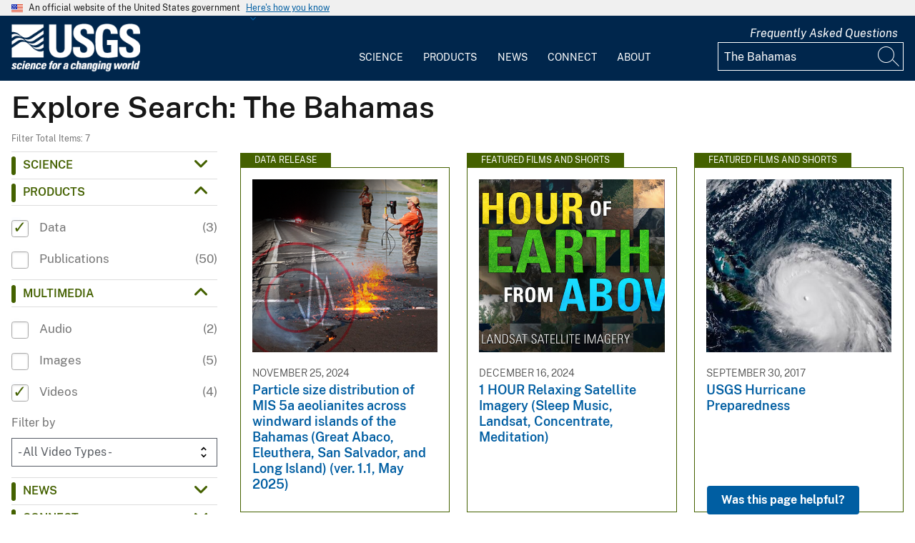

--- FILE ---
content_type: text/html; charset=UTF-8
request_url: https://www.usgs.gov/search?keywords=The%20Bahamas&f%5B0%5D=usgs_facet%3Amultimedia_video&f%5B1%5D=usgs_facet%3Aproducts_data
body_size: 14914
content:
<!DOCTYPE html>
<html lang="en" dir="ltr" prefix="og: https://ogp.me/ns#">
<head>
  <!-- Google Tag Manager -->
  <script>(function(w,d,s,l,i){w[l]=w[l]||[];w[l].push({'gtm.start':
        new Date().getTime(),event:'gtm.js'});var f=d.getElementsByTagName(s)[0],
      j=d.createElement(s),dl=l!='dataLayer'?'&l='+l:'';j.async=true;j.src=
      'https://www.googletagmanager.com/gtm.js?id='+i+dl;f.parentNode.insertBefore(j,f);
    })(window,document,'script','dataLayer', 'GTM-KWRSKS');</script>
  <!-- End Google Tag Manager -->

  <meta charset="utf-8" />
<link rel="canonical" href="https://www.usgs.gov/search" />
<meta property="og:site_name" content="USGS" />
<meta property="og:url" content="https://www.usgs.gov/search" />
<meta property="og:title" content="Search" />
<meta name="Generator" content="Drupal 10 (https://www.drupal.org)" />
<meta name="MobileOptimized" content="width" />
<meta name="HandheldFriendly" content="true" />
<meta name="viewport" content="width=device-width, initial-scale=1.0" />
<link rel="icon" href="/themes/custom/usgs_tantalum/favicon.ico" type="image/vnd.microsoft.icon" />

    <title>Search | U.S. Geological Survey</title>
    <link rel="manifest" href="/themes/custom/usgs_tantalum/manifest.json">
    <link rel="stylesheet" media="all" href="/core/assets/vendor/jquery.ui/themes/base/core.css?t9gx9e" />
<link rel="stylesheet" media="all" href="/core/assets/vendor/jquery.ui/themes/base/controlgroup.css?t9gx9e" />
<link rel="stylesheet" media="all" href="/core/assets/vendor/jquery.ui/themes/base/checkboxradio.css?t9gx9e" />
<link rel="stylesheet" media="all" href="/core/assets/vendor/jquery.ui/themes/base/resizable.css?t9gx9e" />
<link rel="stylesheet" media="all" href="/core/assets/vendor/jquery.ui/themes/base/button.css?t9gx9e" />
<link rel="stylesheet" media="all" href="/core/assets/vendor/jquery.ui/themes/base/dialog.css?t9gx9e" />
<link rel="stylesheet" media="all" href="/core/misc/components/progress.module.css?t9gx9e" />
<link rel="stylesheet" media="all" href="/core/misc/components/ajax-progress.module.css?t9gx9e" />
<link rel="stylesheet" media="all" href="/core/modules/system/css/components/align.module.css?t9gx9e" />
<link rel="stylesheet" media="all" href="/core/modules/system/css/components/fieldgroup.module.css?t9gx9e" />
<link rel="stylesheet" media="all" href="/core/modules/system/css/components/container-inline.module.css?t9gx9e" />
<link rel="stylesheet" media="all" href="/core/modules/system/css/components/clearfix.module.css?t9gx9e" />
<link rel="stylesheet" media="all" href="/core/modules/system/css/components/details.module.css?t9gx9e" />
<link rel="stylesheet" media="all" href="/core/modules/system/css/components/hidden.module.css?t9gx9e" />
<link rel="stylesheet" media="all" href="/core/modules/system/css/components/item-list.module.css?t9gx9e" />
<link rel="stylesheet" media="all" href="/core/modules/system/css/components/js.module.css?t9gx9e" />
<link rel="stylesheet" media="all" href="/core/modules/system/css/components/nowrap.module.css?t9gx9e" />
<link rel="stylesheet" media="all" href="/core/modules/system/css/components/position-container.module.css?t9gx9e" />
<link rel="stylesheet" media="all" href="/core/modules/system/css/components/reset-appearance.module.css?t9gx9e" />
<link rel="stylesheet" media="all" href="/core/modules/system/css/components/resize.module.css?t9gx9e" />
<link rel="stylesheet" media="all" href="/core/modules/system/css/components/system-status-counter.css?t9gx9e" />
<link rel="stylesheet" media="all" href="/core/modules/system/css/components/system-status-report-counters.css?t9gx9e" />
<link rel="stylesheet" media="all" href="/core/modules/system/css/components/system-status-report-general-info.css?t9gx9e" />
<link rel="stylesheet" media="all" href="/core/modules/system/css/components/tablesort.module.css?t9gx9e" />
<link rel="stylesheet" media="all" href="/core/modules/ckeditor5/css/ckeditor5.dialog.fix.css?t9gx9e" />
<link rel="stylesheet" media="all" href="/modules/contrib/jquery_ui/assets/vendor/jquery.ui/themes/base/core.css?t9gx9e" />
<link rel="stylesheet" media="all" href="/modules/contrib/jquery_ui/assets/vendor/jquery.ui/themes/base/tabs.css?t9gx9e" />
<link rel="stylesheet" media="all" href="/modules/contrib/responsive_table_filter/css/responsive-table-filter.css?t9gx9e" />
<link rel="stylesheet" media="all" href="/core/modules/views/css/views.module.css?t9gx9e" />
<link rel="stylesheet" media="all" href="/core/assets/vendor/jquery.ui/themes/base/theme.css?t9gx9e" />
<link rel="stylesheet" media="all" href="/modules/contrib/extlink/css/extlink.css?t9gx9e" />
<link rel="stylesheet" media="all" href="/modules/contrib/facets/css/general.css?t9gx9e" />
<link rel="stylesheet" media="all" href="/modules/contrib/improved_multi_select/css/improved_multi_select.css?t9gx9e" />
<link rel="stylesheet" media="all" href="/modules/contrib/jquery_ui/assets/vendor/jquery.ui/themes/base/theme.css?t9gx9e" />
<link rel="stylesheet" media="all" href="/modules/custom/usgs_products/css/jquery.dataTables.css?t9gx9e" />
<link rel="stylesheet" media="all" href="/modules/custom/usgs_products/css/jquery.datetimepicker.min.css?t9gx9e" />
<link rel="stylesheet" media="all" href="/modules/custom/usgs_products/css/buttons.dataTables.min.css?t9gx9e" />
<link rel="stylesheet" media="all" href="//use.fontawesome.com/releases/v6.5.1/css/all.css" />
<link rel="stylesheet" media="all" href="/themes/custom/usgs_tantalum/css/styles.css?t9gx9e" />

      </head>
<body class="user-public">
<!-- Google Tag Manager (noscript) -->
<noscript><iframe src="https://www.googletagmanager.com/ns.html?id=GTM-KWRSKS"
                  height="0" width="0" style="display:none;visibility:hidden"></iframe></noscript>
<!-- End Google Tag Manager (noscript) -->
<a href="#main-content" class="usa-sr-only focusable">
  Skip to main content
</a>

  <div class="dialog-off-canvas-main-canvas" data-off-canvas-main-canvas>
      <section class="usa-banner">
    <div class="usa-banner">
  <div class="usa-accordion">
    <header class="usa-banner__header grid-container">
      <div class="usa-banner__inner">
        <div class="grid-col-auto">
          <img class="usa-banner__header-flag" src="/themes/custom/usgs_tantalum/assets/img/us_flag_small.png" alt="U.S. flag">
        </div>
        <div class="grid-col-fill tablet:grid-col-auto">
          <p class="usa-banner__header-text">An official website of the United States government</p>
          <p class="usa-banner__header-action" aria-hidden="true">Here's how you know</p>
        </div>
        <button class="usa-accordion__button usa-banner__button" aria-expanded="false" aria-controls="gov-banner">
          <span class="usa-banner__button-text">Here's how you know</span>
        </button>
      </div>
    </header>
    <div class="usa-banner__content usa-accordion__content grid-container" id="gov-banner" hidden="">
      <div class="grid-row grid-gap-lg">
        <div class="usa-banner__guidance tablet:grid-col-6">
          <img class="usa-banner__icon usa-media-block__img" src="/themes/custom/usgs_tantalum/assets/img/icon-dot-gov.svg" alt="Dot gov">
          <div class="usa-media-block__body">
            <p>
              <strong>Official websites use .gov</strong>
              <br>
              A <strong>.gov</strong> website belongs to an official government organization in the United States.
            </p>
          </div>
        </div>
        <div class="usa-banner__guidance tablet:grid-col-6">
          <img class="usa-banner__icon usa-media-block__img" src="/themes/custom/usgs_tantalum/assets/img/icon-https.svg" alt="Https">
          <div class="usa-media-block__body">
            <p>
              <strong>Secure .gov websites use HTTPS</strong>
              <br>
              A <strong>lock (<i class="fas fa-lock"></i>)</strong> or <strong>https://</strong> means you’ve safely connected to the .gov website. Share sensitive information only on official, secure websites.
            </p>
          </div>
        </div>
      </div>
    </div>
  </div>
</div>

  </section>
<header class="usa-header" id="header" role="banner">
      <div class="usa-banner-inner">
      
    </div>
    <div class="grid-container">
    <div class="usa-nav-container">
      <div id="logo">
  <a class="logo-img" href="/" accesskey="1" title="Home" aria-label="Home">
    <img src="/themes/custom/usgs_tantalum/usgs_logo.png" alt="Home" />
  </a>
</div>
      <nav class="p-usa-nav desktop-nav" role="navigation">
        <div class="site-name visually-hidden">U.S. Geological Survey</div>
<ul class="usa-nav__primary" role="menu">
      <li class="usa-nav__primary-item dropdown" role="menuitem">
      <i class="fa fa-angle-down" aria-hidden="true"></i>
      <button class="usa-nav__link" aria-expanded="false" aria-controls="extended-mega-nav-section-science-desktop">
        Science
      </button>
      <div id="extended-mega-nav-section-science-desktop" class="usa-nav__submenu usa-megamenu" hidden="">
        <div class="megamenu-grid-container">
                      <div class="megamenu-grid-col">
      <ul class="menu menu--mega-menu-science-col-1 nav">
                      <li class="active active-trail">
                                                                                            <a href="/science/science-explorer" class="menu-sub-section active active-trail active-trail section-title" data-drupal-link-system-path="node/277817">Science Explorer</a>
                            <ul class="dropdown-menu">
                      <li>
                                                                      <a href="/science/science-explorer/biology" data-drupal-link-system-path="node/249826">Biology</a>
                  </li>
                      <li>
                                                                      <a href="/science/science-explorer/climate" data-drupal-link-system-path="node/265971">Climate</a>
                  </li>
                      <li>
                                                                      <a href="/science/science-explorer/coasts" data-drupal-link-system-path="node/277818">Coasts</a>
                  </li>
                      <li class="active active-trail">
                                                                      <a href="/search?keywords=energy" class="active active-trail active-trail" data-drupal-link-query="{&quot;keywords&quot;:&quot;energy&quot;}" data-drupal-link-system-path="search">Energy</a>
                  </li>
                      <li>
                                                                      <a href="/search?keywords=environmental%20health" data-drupal-link-query="{&quot;keywords&quot;:&quot;environmental health&quot;}" data-drupal-link-system-path="search">Environmental Health</a>
                  </li>
                      <li>
                                                                      <a href="/search?keywords=geology" data-drupal-link-query="{&quot;keywords&quot;:&quot;geology&quot;}" data-drupal-link-system-path="search">Geology</a>
                  </li>
                      <li>
                                                                      <a href="/search?keywords=information%20systems" data-drupal-link-query="{&quot;keywords&quot;:&quot;information systems&quot;}" data-drupal-link-system-path="search">Information Systems</a>
                  </li>
                      <li>
                                                                      <a href="/science/science-explorer/maps-and-mapping" data-drupal-link-system-path="node/279192">Maps and Mapping</a>
                  </li>
                      <li>
                                                                      <a href="/science/science-explorer/minerals" data-drupal-link-system-path="node/279189">Minerals</a>
                  </li>
                      <li>
                                                                      <a href="/search?keywords=methods%20and%20analysis" data-drupal-link-query="{&quot;keywords&quot;:&quot;methods and analysis&quot;}" data-drupal-link-system-path="search">Methods and Analysis</a>
                  </li>
                      <li>
                                                                      <a href="/science/science-explorer/natural-hazards" data-drupal-link-system-path="node/279188">Natural Hazards</a>
                  </li>
                      <li>
                                                                      <a href="/science/science-explorer/ocean" data-drupal-link-system-path="node/279187">Ocean</a>
                  </li>
                      <li>
                                                                      <a href="/science/science-explorer/planetary-science" data-drupal-link-system-path="node/279186">Planetary Science</a>
                  </li>
                      <li>
                                                                      <a href="/search?keywords=science%2Btechnology" data-drupal-link-query="{&quot;keywords&quot;:&quot;science+technology&quot;}" data-drupal-link-system-path="search">Science Technology</a>
                  </li>
                      <li>
                                                                      <a href="/search?keywords=water" data-drupal-link-query="{&quot;keywords&quot;:&quot;water&quot;}" data-drupal-link-system-path="search">Water</a>
                  </li>
          </ul>
  
                  </li>
          </ul>
  
</div>
                      <div class="megamenu-grid-col">
      <ul class="menu menu--mega-menu-science-col-2 nav">
                      <li>
                                                                                            <a href="/science/mission-areas" class="menu-sub-section section-title" data-drupal-link-system-path="node/50541">Mission Areas</a>
                            <ul class="dropdown-menu">
                      <li>
                                                                      <a href="/mission-areas/core-science-systems" data-drupal-link-system-path="group/124">Core Science Systems</a>
                  </li>
                      <li>
                                                                      <a href="/mission-areas/ecosystems" data-drupal-link-system-path="group/125">Ecosystems</a>
                  </li>
                      <li>
                                                                      <a href="/mission-areas/energy-and-minerals" data-drupal-link-system-path="group/127">Geology, Energy, and Minerals</a>
                  </li>
                      <li>
                                                                      <a href="/mission-areas/natural-hazards" data-drupal-link-system-path="group/128">Natural Hazards</a>
                  </li>
                      <li>
                                                                      <a href="/mission-areas/water-resources" data-drupal-link-system-path="group/129">Water Resources</a>
                  </li>
          </ul>
  
                  </li>
                      <li>
                                                                                            <a href="/science/programs" class="menu-sub-section section-title" data-drupal-link-system-path="node/50542">Programs</a>
                  </li>
          </ul>
  
</div>
                      <div class="megamenu-grid-col">
      <ul class="menu menu--mega-menu-science-col-3 nav">
                      <li>
                                                                                            <a href="/science/regions" class="menu-sub-section section-title" data-drupal-link-system-path="node/50543">Regions</a>
                            <ul class="dropdown-menu">
                      <li>
                                                                      <a href="/regions/northeast-region">Northeast Region</a>
                  </li>
                      <li>
                                                                      <a href="/regions/southeast" data-drupal-link-system-path="group/367">Southeast Region</a>
                  </li>
                      <li>
                                                                      <a href="/regions/midcontinent" data-drupal-link-system-path="group/368">Midcontinent Region</a>
                  </li>
                      <li>
                                                                      <a href="/regions/rocky-mountain-region">Rocky Mountain Region</a>
                  </li>
                      <li>
                                                                      <a href="/regions/southwest" data-drupal-link-system-path="group/375">Southwest Region</a>
                  </li>
                      <li>
                                                                      <a href="/regions/alaska" data-drupal-link-system-path="group/376">Alaska Region</a>
                  </li>
                      <li>
                                                                      <a href="/regions/northwest-pacific-islands" data-drupal-link-system-path="group/377">Northwest-Pacific Islands Region</a>
                  </li>
          </ul>
  
                  </li>
          </ul>
  
</div>
                      <div class="megamenu-grid-col">
      <ul class="menu menu--mega-menu-science-col-4 nav">
                      <li>
                                                                                            <a href="/science/science-centers" class="menu-sub-section section-title" data-drupal-link-system-path="node/50544">Science Centers</a>
                  </li>
                      <li>
                                                                                            <a href="/science/observatories" class="menu-sub-section section-title" data-drupal-link-system-path="node/50545">Observatories</a>
                  </li>
                      <li>
                                                                                            <a href="/science/laboratories" class="menu-sub-section section-title" data-drupal-link-system-path="node/50546">Laboratories</a>
                  </li>
                      <li>
                                                                                            <a href="/science/faqs" class="menu-sub-section section-title" data-drupal-link-system-path="group/466">Frequently Asked Questions</a>
                  </li>
                      <li>
                                                                                            <a href="/educational-resources" class="menu-sub-section section-title" data-drupal-link-system-path="group/336">Educational Resources</a>
                  </li>
                      <li>
                                                                                            <a href="/science/special-topics" class="section-title" data-drupal-link-system-path="node/281238">Special Topics</a>
                  </li>
          </ul>
  
</div>
                  </div>
      </div>
    </li>
      <li class="usa-nav__primary-item dropdown" role="menuitem">
      <i class="fa fa-angle-down" aria-hidden="true"></i>
      <button class="usa-nav__link" aria-expanded="false" aria-controls="extended-mega-nav-section-products-desktop">
        Products
      </button>
      <div id="extended-mega-nav-section-products-desktop" class="usa-nav__submenu usa-megamenu" hidden="">
        <div class="megamenu-grid-container">
                      <div class="megamenu-grid-col">
      <ul class="menu menu--mega-menu-products-col-1 nav">
                      <li>
                                                                                            <a href="/products/data" class="menu-sub-section section-title" data-drupal-link-system-path="node/229161">Data</a>
                            <ul class="dropdown-menu">
                      <li>
                                                                      <a href="/products/data-and-tools/data-management">Data Management</a>
                  </li>
                      <li>
                                                                      <a href="/products/data/data-releases" data-drupal-link-system-path="node/229163">Data Releases</a>
                  </li>
                      <li>
                                                                      <a href="/products/data/real-time-data" data-drupal-link-system-path="node/229162">Real-time Data</a>
                  </li>
                      <li>
                                                                      <a href="/products/data/all-data" data-drupal-link-system-path="node/229166">All Data</a>
                  </li>
          </ul>
  
                  </li>
                      <li>
                                                                                            <a href="/products/maps" class="menu-sub-section section-title" data-drupal-link-system-path="node/229167">Maps</a>
                            <ul class="dropdown-menu">
                      <li>
                                                                      <a href="/programs/national-cooperative-geologic-mapping-program/science/national-geologic-map-database-0" data-drupal-link-system-path="node/43621">Geologic Maps</a>
                  </li>
                      <li>
                                                                      <a href="/products/maps/map-releases" data-drupal-link-system-path="node/281195">Map Releases</a>
                  </li>
                      <li>
                                                                      <a href="/programs/national-geospatial-program/topographic-maps" data-drupal-link-system-path="node/24635">Topographic (Topo) Maps</a>
                  </li>
                      <li>
                                                                      <a href="/products/maps/volcanic-maps" data-drupal-link-system-path="node/279182">Volcanic Maps</a>
                  </li>
                      <li>
                                                                      <a href="/products/maps/all-maps" data-drupal-link-system-path="node/279183">All Maps</a>
                  </li>
          </ul>
  
                  </li>
          </ul>
  
</div>
                      <div class="megamenu-grid-col">
      <ul class="menu menu--mega-menu-products-col-2 nav">
                      <li>
                                                                                            <a href="/products/multimedia-gallery" class="menu-sub-section section-title" data-drupal-link-system-path="node/229181">Multimedia Gallery</a>
                            <ul class="dropdown-menu">
                      <li>
                                                                      <a href="/products/multimedia-gallery/audio" data-drupal-link-system-path="node/229185">Audio</a>
                  </li>
                      <li>
                                                                      <a href="/products/multimedia-gallery/images" data-drupal-link-system-path="node/229182">Images</a>
                  </li>
                      <li>
                                                                      <a href="/products/multimedia-gallery/stereograms" data-drupal-link-system-path="node/279194">Stereograms</a>
                  </li>
                      <li>
                                                                      <a href="/products/multimedia-gallery/videos" data-drupal-link-system-path="node/229184">Videos</a>
                  </li>
                      <li>
                                                                      <a href="/products/multimedia-gallery/webcams" data-drupal-link-system-path="node/229186">Webcams</a>
                  </li>
                      <li>
                                                                      <a href="/products/multimedia-gallery/all-multimedia" data-drupal-link-system-path="node/229183">All Multimedia</a>
                  </li>
          </ul>
  
                  </li>
          </ul>
  
</div>
                      <div class="megamenu-grid-col">
      <ul class="menu menu--mega-menu-products-col-3 nav">
                      <li>
                                                                                            <a href="/products/publications" class="menu-sub-section section-title" data-drupal-link-system-path="node/229169">Publications</a>
                  </li>
                      <li>
                                                                                            <a href="/products/web-tools" class="menu-sub-section section-title" data-drupal-link-system-path="node/265942">Web Tools</a>
                            <ul class="dropdown-menu">
                      <li>
                                                                      <a href="/web-tools/alerts-and-notification-services">Alert and Notification Services</a>
                  </li>
                      <li>
                                                                      <a href="/products/web-tools/apis" data-drupal-link-system-path="node/265948">APIs</a>
                  </li>
                      <li>
                                                                      <a href="/products/web-tools/data-access-tools" data-drupal-link-system-path="node/265949">Data Access Tools</a>
                  </li>
                      <li>
                                                                      <a href="/products/web-tools/data-analysis-tools" data-drupal-link-system-path="node/265950">Data Analysis Tools</a>
                  </li>
                      <li>
                                                                      <a href="/products/web-tools/data-visualizations" data-drupal-link-system-path="node/265951">Data Visualizations</a>
                  </li>
                      <li>
                                                                      <a href="/products/web-tools/interactive-maps" data-drupal-link-system-path="node/265952">Interactive Maps</a>
                  </li>
                      <li>
                                                                      <a href="/products/web-tools/all-web-tools" data-drupal-link-system-path="node/265954">All Web Tools</a>
                  </li>
          </ul>
  
                  </li>
          </ul>
  
</div>
                      <div class="megamenu-grid-col">
      <ul class="menu menu--mega-menu-products-col-4 nav">
                      <li>
                                                                                            <a href="/products/software" class="menu-sub-section section-title" data-drupal-link-system-path="node/265943">Software</a>
                  </li>
                      <li>
                                                                                            <a href="/us-board-on-geographic-names" class="menu-sub-section section-title" data-drupal-link-system-path="group/321">U.S. Board on Geographic Names</a>
                  </li>
                      <li>
                                                                                            <a href="/programs/national-geospatial-program/national-map" class="menu-sub-section section-title" data-drupal-link-system-path="node/25338">The National Map</a>
                  </li>
                      <li>
                                                                                            <a href="/library" class="menu-sub-section section-title">USGS Library</a>
                  </li>
                      <li>
                                                                                            <a href="https://store.usgs.gov" class="menu-sub-section section-title">USGS Store</a>
                  </li>
                      <li>
                                                                                            <a href="https://store.usgs.gov/recreational-passes" class="menu-sub-section section-title" target="_blank">Park Passes</a>
                  </li>
          </ul>
  
</div>
                  </div>
      </div>
    </li>
      <li class="usa-nav__primary-item dropdown" role="menuitem">
      <i class="fa fa-angle-down" aria-hidden="true"></i>
      <button class="usa-nav__link" aria-expanded="false" aria-controls="extended-mega-nav-section-news-desktop">
        News
      </button>
      <div id="extended-mega-nav-section-news-desktop" class="usa-nav__submenu usa-megamenu" hidden="">
        <div class="megamenu-grid-container">
                      <div class="megamenu-grid-col">
      <ul class="menu menu--mega-menu-news-col-1 nav">
                      <li>
                                                                                            <a href="/news/news-releases" class="menu-sub-section section-title" data-drupal-link-system-path="node/265956">News Releases</a>
                            <ul class="dropdown-menu">
                      <li>
                                                                      <a href="/news/news-releases/national-news-releases" data-drupal-link-system-path="node/265959">National News Releases</a>
                  </li>
                      <li>
                                                                      <a href="/news/news-releases/state-news-releases" data-drupal-link-system-path="node/265960">State News Releases</a>
                  </li>
                      <li>
                                                                      <a href="/news/news-releases/all-news-releases" data-drupal-link-system-path="node/265968">All News Releases</a>
                  </li>
          </ul>
  
                  </li>
          </ul>
  
</div>
                      <div class="megamenu-grid-col">
      <ul class="menu menu--mega-menu-news-col-2 nav">
                      <li>
                                                                                            <a href="/news/featured-stories" class="menu-sub-section section-title" data-drupal-link-system-path="node/265955">Featured Stories</a>
                  </li>
                      <li>
                                                                                            <a href="/news/science-snippets" class="menu-sub-section section-title" data-drupal-link-system-path="node/265969">Science Snippets</a>
                  </li>
                      <li>
                                                                                            <a href="/news/technical-announcements" class="menu-sub-section section-title" data-drupal-link-system-path="node/265970">Technical Announcements</a>
                  </li>
          </ul>
  
</div>
                      <div class="megamenu-grid-col">
      <ul class="menu menu--mega-menu-news-col-3 nav">
                      <li>
                                                                                            <a href="/news/employees-in-the-news" class="menu-sub-section section-title" data-drupal-link-system-path="node/265972">Employees in the News</a>
                  </li>
                      <li>
                                                                                            <a href="/news/get-our-news" class="menu-sub-section section-title" data-drupal-link-system-path="node/265973">Get Our News</a>
                  </li>
                      <li>
                                                                                            <a href="/news/media-contacts" class="menu-sub-section section-title" data-drupal-link-system-path="node/265974">Media Contacts</a>
                  </li>
          </ul>
  
</div>
                      <div class="megamenu-grid-col">
      <ul class="menu menu--mega-menu-news-col-4 nav">
                      <li>
                                                                                            <a href="/news/im-a-reporter" class="menu-sub-section section-title" data-drupal-link-system-path="node/265976">I&#039;m a Reporter</a>
                            <ul class="dropdown-menu">
                      <li>
                                                                      <a href="/programs/earthquake-hazards/connect" data-drupal-link-system-path="node/12889">Earthquake Questions</a>
                  </li>
                      <li>
                                                                      <a href="mailto:becker@usgs.gov">Request Footage</a>
                  </li>
                      <li>
                                                                      <a href="/products/multimedia-gallery" data-drupal-link-system-path="node/229181">Multimedia Gallery</a>
                  </li>
          </ul>
  
                  </li>
          </ul>
  
</div>
                  </div>
      </div>
    </li>
      <li class="usa-nav__primary-item dropdown" role="menuitem">
      <i class="fa fa-angle-down" aria-hidden="true"></i>
      <button class="usa-nav__link" aria-expanded="false" aria-controls="extended-mega-nav-section-connect-desktop">
        Connect
      </button>
      <div id="extended-mega-nav-section-connect-desktop" class="usa-nav__submenu usa-megamenu" hidden="">
        <div class="megamenu-grid-container">
                      <div class="megamenu-grid-col">
      <ul class="menu menu--mega-menu-connect-col-1 nav">
                      <li>
                                                                                            <a href="/connect/headquarters" class="menu-sub-section section-title" data-drupal-link-system-path="node/265978">Headquarters</a>
                            <ul class="dropdown-menu">
                      <li>
                                                                      <span>12201 Sunrise Valley Drive  Reston, VA 20192</span>
                  </li>
          </ul>
  
                  </li>
          </ul>
  
</div>
                      <div class="megamenu-grid-col">
      <ul class="menu menu--mega-menu-connect-col-2 nav">
                      <li>
                                                                                            <a href="/connect/locations" class="menu-sub-section section-title" data-drupal-link-system-path="node/265983">Locations</a>
                  </li>
                      <li>
                                                                                            <a href="/connect/staff-profiles" class="menu-sub-section section-title" data-drupal-link-system-path="node/265984">Staff Profiles</a>
                  </li>
          </ul>
  
</div>
                      <div class="megamenu-grid-col">
      <ul class="menu menu--mega-menu-connect-col-3 nav">
                      <li>
                                                                                            <a href="/connect/social-media" class="menu-sub-section section-title" data-drupal-link-system-path="node/265985">Social Media</a>
                  </li>
                      <li>
                                                                                            <a href="/human-capital" class="menu-sub-section section-title" data-drupal-link-system-path="group/169">Careers</a>
                  </li>
          </ul>
  
</div>
                      <div class="megamenu-grid-col">
      <ul class="menu menu--mega-menu-connect-col-4 nav">
                      <li>
                                                                                            <a href="https://answers.usgs.gov" class="menu-sub-section section-title">Contact Us</a>
                            <ul class="dropdown-menu">
                      <li>
                                                                      <a href="https://answers.usgs.gov/">Email</a>
                  </li>
                      <li>
                                                                      <a href="tel:+18882758747">USGS Store 1-888-275-8747</a>
                  </li>
          </ul>
  
                  </li>
          </ul>
  
</div>
                  </div>
      </div>
    </li>
      <li class="usa-nav__primary-item dropdown" role="menuitem">
      <i class="fa fa-angle-down" aria-hidden="true"></i>
      <button class="usa-nav__link" aria-expanded="false" aria-controls="extended-mega-nav-section-about-desktop">
        About
      </button>
      <div id="extended-mega-nav-section-about-desktop" class="usa-nav__submenu usa-megamenu" hidden="">
        <div class="megamenu-grid-container">
                      <div class="megamenu-grid-col">
      <ul class="menu menu--mega-menu-about-col-1 nav">
                      <li>
                                                                                            <a href="/about/about-us" class="menu-sub-section section-title" data-drupal-link-system-path="node/229174">About Us</a>
                            <ul class="dropdown-menu">
                      <li>
                                                                      <a href="/about/about-us/who-we-are" data-drupal-link-system-path="node/229175">Who We Are</a>
                  </li>
                      <li>
                                                                      <a href="https://pubs.usgs.gov/circ/c1050/">Our History</a>
                  </li>
                      <li>
                                                                      <a href="/about/about-us/past-directors" data-drupal-link-system-path="node/229176">Past Directors</a>
                  </li>
          </ul>
  
                  </li>
                      <li>
                                                                                            <a href="/survey-manual" class="menu-sub-section section-title" data-drupal-link-system-path="group/325">Survey Manual</a>
                  </li>
                      <li>
                                                                                            <a href="/about/key-officials" class="section-title" data-drupal-link-system-path="node/229172">Key Officials</a>
                            <ul class="dropdown-menu">
                      <li>
                                                                      <a href="/media/images/usgs-organizational-chart-key-officials" data-drupal-link-system-path="media/101429">Organizational Chart</a>
                  </li>
          </ul>
  
                  </li>
          </ul>
  
</div>
                      <div class="megamenu-grid-col">
      <ul class="menu menu--mega-menu-about-col-2 nav">
                      <li>
                                                                                            <a href="/about/organization" class="menu-sub-section section-title" data-drupal-link-system-path="node/229173">Organization</a>
                            <ul class="dropdown-menu">
                      <li>
                                                                      <a href="/science/mission-areas" data-drupal-link-system-path="node/50541">Mission Areas</a>
                  </li>
                      <li>
                                                                      <a href="/science/programs" data-drupal-link-system-path="node/50542">Programs</a>
                  </li>
                      <li>
                                                                      <a href="/science/regions" data-drupal-link-system-path="node/50543">Regions</a>
                  </li>
                      <li>
                                                                      <a href="/science/science-centers" data-drupal-link-system-path="node/50544">Science Centers</a>
                  </li>
                      <li>
                                                                      <a href="/science/observatories" data-drupal-link-system-path="node/50545">Observatories</a>
                  </li>
                      <li>
                                                                      <a href="/science/laboratories" data-drupal-link-system-path="node/50546">Laboratories</a>
                  </li>
                      <li>
                                                                      <a href="/about/organization/science-support-offices" data-drupal-link-system-path="node/279224">Science Support Offices</a>
                  </li>
          </ul>
  
                  </li>
          </ul>
  
</div>
                      <div class="megamenu-grid-col">
      <ul class="menu menu--mega-menu-about-col-3 nav">
                      <li>
                                                                                            <a href="/about/congressional" class="menu-sub-section section-title" data-drupal-link-system-path="node/229177">Congressional</a>
                            <ul class="dropdown-menu">
                      <li>
                                                                      <a href="/about/congressional/statements" data-drupal-link-system-path="node/229179">Statements</a>
                  </li>
                      <li>
                                                                      <a href="/about/about-us/congressional/contactss">Contacts</a>
                  </li>
          </ul>
  
                  </li>
                      <li>
                                                                                            <a href="/budget" class="menu-sub-section section-title">Budget</a>
                  </li>
                      <li>
                                                                                            <a href="/human-capital" class="menu-sub-section section-title" data-drupal-link-system-path="group/169">Careers and Employees</a>
                  </li>
                      <li>
                                                                                            <a href="/office-of-diversity-and-equal-opportunity" class="menu-sub-section section-title">Diversity and Equal Opportunity</a>
                  </li>
          </ul>
  
</div>
                      <div class="megamenu-grid-col">
      <ul class="menu menu--mega-menu-about-col-4 nav">
                      <li>
                                                                                            <a href="/about/doing-business" class="menu-sub-section section-title" data-drupal-link-system-path="node/280954">Doing Business</a>
                            <ul class="dropdown-menu">
                      <li>
                                                                      <a href="/office-of-acquisition-and-grants" data-drupal-link-system-path="group/350">Acquisition and Financial Assistance </a>
                  </li>
          </ul>
  
                  </li>
                      <li>
                                                                                            <a href="/programs/emergency-management" class="menu-sub-section section-title" data-drupal-link-system-path="group/160">Emergency Management</a>
                  </li>
          </ul>
  
</div>
                  </div>
      </div>
    </li>
  </ul>
      </nav>
      <div class="search-social">
          <div class="region region--tools">
    <div id="block-sharebuttons" class="block block-simple-block block-simple-blockshare-buttons">
  
    
      <div class="tex2jax_process">
<div class="a2a_kit a2a_kit_size_32 a2a_default_style" aria-labelledby="share-social-media" role="menu">
<ul>
<li role="menuitem"><a class="a2a_button_facebook"><span class="fab fa-facebook-f">&nbsp;</span><span>Facebook</span></a></li>
<li role="menuitem"><a class="a2a_button_twitter"><span class="fa-brands fa-x-twitter">&nbsp;</span><span>Twitter</span></a></li>
<li role="menuitem"><a class="a2a_button_linkedin"><span class="fab fa-linkedin-in">&nbsp;</span><span>Linkedin</span></a></li>
<li role="menuitem"><a class="a2a_button_digg"><span class="fab fa-digg">&nbsp;</span><span>Digg</span></a></li>
<li role="menuitem"><a class="a2a_button_reddit"><span class="fab fa-reddit">&nbsp;</span><span>Reddit</span></a></li>
<li role="menuitem"><a class="a2a_button_pinterest"><span class="fab fa-pinterest">&nbsp;</span><span>Pinterest</span></a></li>
<li role="menuitem"><a class="a2a_button_email"><span class="far fa-envelope-open">&nbsp;</span><span>Email</span></a></li>
</ul>
</div>
</div>

  </div>
<div id="block-tools" class="block block-simple-block block-simple-blocktools">
  
    
      <div class="tex2jax_process">
<p><a href="https://www.usgs.gov/science/faqs">Frequently Asked Questions</a></p>
</div>

  </div>

  </div>

          <div class="region region--search">
    <div id="block-exposedformsearchpage-results" class="views-exposed-form-search-page-results block block-views block-views-exposed-filter-blocksearch-page-results">
  
    
      <form class="views-exposed-form usa-form" data-drupal-target-view="search-page_results" data-drupal-selector="views-exposed-form-search-page-results-3" action="/search" method="get" id="views-exposed-form-search-page-results--3" accept-charset="UTF-8" novalidate>
  <div class="form-item js-form-item form-type-textfield js-form-type-textfield form-item-keywords js-form-item-keywords form-no-label">
          <input placeholder="Search" data-drupal-selector="edit-keywords" type="text" id="edit-keywords--3" name="keywords" value="The Bahamas" size="30" maxlength="128" class="form-text usa-input" aria-label="Input"/>
        
  
  </div>
<div data-drupal-selector="edit-actions" class="form-actions js-form-wrapper form-wrapper" id="edit-actions--3"><label class="usa-sr-only">Label</label><input  class="fas fa-search button js-form-submit form-submit usa-button" aria-label="Search" data-drupal-selector="edit-submit-search-3" type="submit" id="edit-submit-search--3" value="" aria-label="Button" /></div>


</form>

  </div>

  </div>

      </div>
      <button class="mobile-nav-open">
        <span class="usa-sr-only">Menu</span>
      </button>
    </div>
  </div>
</header>
<nav class="p-usa-nav mobile-nav" role="navigation">
  <div class="mobile-nav-top">
    <div id="block-exposedformsearchpage-results--2" class="views-exposed-form-search-page-results block block-views block-views-exposed-filter-blocksearch-page-results">
  
    
      <form class="views-exposed-form usa-form" data-drupal-target-view="search-page_results" data-drupal-selector="views-exposed-form-search-page-results-4" action="/search" method="get" id="views-exposed-form-search-page-results--4" accept-charset="UTF-8" novalidate>
  <div class="form-item js-form-item form-type-textfield js-form-type-textfield form-item-keywords js-form-item-keywords form-no-label">
          <input placeholder="Search" data-drupal-selector="edit-keywords" type="text" id="edit-keywords--4" name="keywords" value="The Bahamas" size="30" maxlength="128" class="form-text usa-input" aria-label="Input"/>
        
  
  </div>
<div data-drupal-selector="edit-actions" class="form-actions js-form-wrapper form-wrapper" id="edit-actions--4"><label class="usa-sr-only">Label</label><input  class="fas fa-search button js-form-submit form-submit usa-button" aria-label="Search" data-drupal-selector="edit-submit-search-4" type="submit" id="edit-submit-search--4" value="" aria-label="Button" /></div>


</form>

  </div>

    <button class="mobile-nav-close">
      <span class="usa-sr-only">Close</span>
    </button>
  </div>
  <div class="main-menu">
    <div class="site-name visually-hidden">U.S. Geological Survey</div>
<ul class="usa-nav__primary" role="menu">
      <li class="usa-nav__primary-item dropdown" role="menuitem">
      <i class="fa fa-angle-down" aria-hidden="true"></i>
      <button class="usa-nav__link" aria-expanded="false" aria-controls="extended-mega-nav-section-science-mobile">
        Science
      </button>
      <div id="extended-mega-nav-section-science-mobile" class="usa-nav__submenu usa-megamenu" hidden="">
        <div class="megamenu-grid-container">
                      <div class="megamenu-grid-col">
      <ul class="menu menu--mega-menu-science-col-1 nav">
                      <li class="active active-trail">
                                                                                            <a href="/science/science-explorer" class="menu-sub-section active active-trail active-trail section-title" data-drupal-link-system-path="node/277817">Science Explorer</a>
                  </li>
          </ul>
  
</div>
                      <div class="megamenu-grid-col">
      <ul class="menu menu--mega-menu-science-col-2 nav">
                      <li>
                                                                                            <a href="/science/mission-areas" class="menu-sub-section section-title" data-drupal-link-system-path="node/50541">Mission Areas</a>
                  </li>
                      <li>
                                                                                            <a href="/science/programs" class="menu-sub-section section-title" data-drupal-link-system-path="node/50542">Programs</a>
                  </li>
          </ul>
  
</div>
                      <div class="megamenu-grid-col">
      <ul class="menu menu--mega-menu-science-col-3 nav">
                      <li>
                                                                                            <a href="/science/regions" class="menu-sub-section section-title" data-drupal-link-system-path="node/50543">Regions</a>
                  </li>
          </ul>
  
</div>
                      <div class="megamenu-grid-col">
      <ul class="menu menu--mega-menu-science-col-4 nav">
                      <li>
                                                                                            <a href="/science/science-centers" class="menu-sub-section section-title" data-drupal-link-system-path="node/50544">Science Centers</a>
                  </li>
                      <li>
                                                                                            <a href="/science/observatories" class="menu-sub-section section-title" data-drupal-link-system-path="node/50545">Observatories</a>
                  </li>
                      <li>
                                                                                            <a href="/science/laboratories" class="menu-sub-section section-title" data-drupal-link-system-path="node/50546">Laboratories</a>
                  </li>
                      <li>
                                                                                            <a href="/science/faqs" class="menu-sub-section section-title" data-drupal-link-system-path="group/466">Frequently Asked Questions</a>
                  </li>
                      <li>
                                                                                            <a href="/educational-resources" class="menu-sub-section section-title" data-drupal-link-system-path="group/336">Educational Resources</a>
                  </li>
                      <li>
                                                                                            <a href="/science/special-topics" class="section-title" data-drupal-link-system-path="node/281238">Special Topics</a>
                  </li>
          </ul>
  
</div>
                  </div>
      </div>
    </li>
      <li class="usa-nav__primary-item dropdown" role="menuitem">
      <i class="fa fa-angle-down" aria-hidden="true"></i>
      <button class="usa-nav__link" aria-expanded="false" aria-controls="extended-mega-nav-section-products-mobile">
        Products
      </button>
      <div id="extended-mega-nav-section-products-mobile" class="usa-nav__submenu usa-megamenu" hidden="">
        <div class="megamenu-grid-container">
                      <div class="megamenu-grid-col">
      <ul class="menu menu--mega-menu-products-col-1 nav">
                      <li>
                                                                                            <a href="/products/data" class="menu-sub-section section-title" data-drupal-link-system-path="node/229161">Data</a>
                  </li>
                      <li>
                                                                                            <a href="/products/maps" class="menu-sub-section section-title" data-drupal-link-system-path="node/229167">Maps</a>
                  </li>
          </ul>
  
</div>
                      <div class="megamenu-grid-col">
      <ul class="menu menu--mega-menu-products-col-2 nav">
                      <li>
                                                                                            <a href="/products/multimedia-gallery" class="menu-sub-section section-title" data-drupal-link-system-path="node/229181">Multimedia Gallery</a>
                  </li>
          </ul>
  
</div>
                      <div class="megamenu-grid-col">
      <ul class="menu menu--mega-menu-products-col-3 nav">
                      <li>
                                                                                            <a href="/products/publications" class="menu-sub-section section-title" data-drupal-link-system-path="node/229169">Publications</a>
                  </li>
                      <li>
                                                                                            <a href="/products/web-tools" class="menu-sub-section section-title" data-drupal-link-system-path="node/265942">Web Tools</a>
                  </li>
          </ul>
  
</div>
                      <div class="megamenu-grid-col">
      <ul class="menu menu--mega-menu-products-col-4 nav">
                      <li>
                                                                                            <a href="/products/software" class="menu-sub-section section-title" data-drupal-link-system-path="node/265943">Software</a>
                  </li>
                      <li>
                                                                                            <a href="/us-board-on-geographic-names" class="menu-sub-section section-title" data-drupal-link-system-path="group/321">U.S. Board on Geographic Names</a>
                  </li>
                      <li>
                                                                                            <a href="/programs/national-geospatial-program/national-map" class="menu-sub-section section-title" data-drupal-link-system-path="node/25338">The National Map</a>
                  </li>
                      <li>
                                                                                            <a href="/library" class="menu-sub-section section-title">USGS Library</a>
                  </li>
                      <li>
                                                                                            <a href="https://store.usgs.gov" class="menu-sub-section section-title">USGS Store</a>
                  </li>
                      <li>
                                                                                            <a href="https://store.usgs.gov/recreational-passes" class="menu-sub-section section-title" target="_blank">Park Passes</a>
                  </li>
          </ul>
  
</div>
                  </div>
      </div>
    </li>
      <li class="usa-nav__primary-item dropdown" role="menuitem">
      <i class="fa fa-angle-down" aria-hidden="true"></i>
      <button class="usa-nav__link" aria-expanded="false" aria-controls="extended-mega-nav-section-news-mobile">
        News
      </button>
      <div id="extended-mega-nav-section-news-mobile" class="usa-nav__submenu usa-megamenu" hidden="">
        <div class="megamenu-grid-container">
                      <div class="megamenu-grid-col">
      <ul class="menu menu--mega-menu-news-col-1 nav">
                      <li>
                                                                                            <a href="/news/news-releases" class="menu-sub-section section-title" data-drupal-link-system-path="node/265956">News Releases</a>
                  </li>
          </ul>
  
</div>
                      <div class="megamenu-grid-col">
      <ul class="menu menu--mega-menu-news-col-2 nav">
                      <li>
                                                                                            <a href="/news/featured-stories" class="menu-sub-section section-title" data-drupal-link-system-path="node/265955">Featured Stories</a>
                  </li>
                      <li>
                                                                                            <a href="/news/science-snippets" class="menu-sub-section section-title" data-drupal-link-system-path="node/265969">Science Snippets</a>
                  </li>
                      <li>
                                                                                            <a href="/news/technical-announcements" class="menu-sub-section section-title" data-drupal-link-system-path="node/265970">Technical Announcements</a>
                  </li>
          </ul>
  
</div>
                      <div class="megamenu-grid-col">
      <ul class="menu menu--mega-menu-news-col-3 nav">
                      <li>
                                                                                            <a href="/news/employees-in-the-news" class="menu-sub-section section-title" data-drupal-link-system-path="node/265972">Employees in the News</a>
                  </li>
                      <li>
                                                                                            <a href="/news/get-our-news" class="menu-sub-section section-title" data-drupal-link-system-path="node/265973">Get Our News</a>
                  </li>
                      <li>
                                                                                            <a href="/news/media-contacts" class="menu-sub-section section-title" data-drupal-link-system-path="node/265974">Media Contacts</a>
                  </li>
          </ul>
  
</div>
                      <div class="megamenu-grid-col">
      <ul class="menu menu--mega-menu-news-col-4 nav">
                      <li>
                                                                                            <a href="/news/im-a-reporter" class="menu-sub-section section-title" data-drupal-link-system-path="node/265976">I&#039;m a Reporter</a>
                  </li>
          </ul>
  
</div>
                  </div>
      </div>
    </li>
      <li class="usa-nav__primary-item dropdown" role="menuitem">
      <i class="fa fa-angle-down" aria-hidden="true"></i>
      <button class="usa-nav__link" aria-expanded="false" aria-controls="extended-mega-nav-section-connect-mobile">
        Connect
      </button>
      <div id="extended-mega-nav-section-connect-mobile" class="usa-nav__submenu usa-megamenu" hidden="">
        <div class="megamenu-grid-container">
                      <div class="megamenu-grid-col">
      <ul class="menu menu--mega-menu-connect-col-1 nav">
                      <li>
                                                                                            <a href="/connect/headquarters" class="menu-sub-section section-title" data-drupal-link-system-path="node/265978">Headquarters</a>
                  </li>
          </ul>
  
</div>
                      <div class="megamenu-grid-col">
      <ul class="menu menu--mega-menu-connect-col-2 nav">
                      <li>
                                                                                            <a href="/connect/locations" class="menu-sub-section section-title" data-drupal-link-system-path="node/265983">Locations</a>
                  </li>
                      <li>
                                                                                            <a href="/connect/staff-profiles" class="menu-sub-section section-title" data-drupal-link-system-path="node/265984">Staff Profiles</a>
                  </li>
          </ul>
  
</div>
                      <div class="megamenu-grid-col">
      <ul class="menu menu--mega-menu-connect-col-3 nav">
                      <li>
                                                                                            <a href="/connect/social-media" class="menu-sub-section section-title" data-drupal-link-system-path="node/265985">Social Media</a>
                  </li>
                      <li>
                                                                                            <a href="/human-capital" class="menu-sub-section section-title" data-drupal-link-system-path="group/169">Careers</a>
                  </li>
          </ul>
  
</div>
                      <div class="megamenu-grid-col">
      <ul class="menu menu--mega-menu-connect-col-4 nav">
                      <li>
                                                                                            <a href="https://answers.usgs.gov" class="menu-sub-section section-title">Contact Us</a>
                  </li>
          </ul>
  
</div>
                  </div>
      </div>
    </li>
      <li class="usa-nav__primary-item dropdown" role="menuitem">
      <i class="fa fa-angle-down" aria-hidden="true"></i>
      <button class="usa-nav__link" aria-expanded="false" aria-controls="extended-mega-nav-section-about-mobile">
        About
      </button>
      <div id="extended-mega-nav-section-about-mobile" class="usa-nav__submenu usa-megamenu" hidden="">
        <div class="megamenu-grid-container">
                      <div class="megamenu-grid-col">
      <ul class="menu menu--mega-menu-about-col-1 nav">
                      <li>
                                                                                            <a href="/about/about-us" class="menu-sub-section section-title" data-drupal-link-system-path="node/229174">About Us</a>
                  </li>
                      <li>
                                                                                            <a href="/survey-manual" class="menu-sub-section section-title" data-drupal-link-system-path="group/325">Survey Manual</a>
                  </li>
                      <li>
                                                                                            <a href="/about/key-officials" class="section-title" data-drupal-link-system-path="node/229172">Key Officials</a>
                  </li>
          </ul>
  
</div>
                      <div class="megamenu-grid-col">
      <ul class="menu menu--mega-menu-about-col-2 nav">
                      <li>
                                                                                            <a href="/about/organization" class="menu-sub-section section-title" data-drupal-link-system-path="node/229173">Organization</a>
                  </li>
          </ul>
  
</div>
                      <div class="megamenu-grid-col">
      <ul class="menu menu--mega-menu-about-col-3 nav">
                      <li>
                                                                                            <a href="/about/congressional" class="menu-sub-section section-title" data-drupal-link-system-path="node/229177">Congressional</a>
                  </li>
                      <li>
                                                                                            <a href="/budget" class="menu-sub-section section-title">Budget</a>
                  </li>
                      <li>
                                                                                            <a href="/human-capital" class="menu-sub-section section-title" data-drupal-link-system-path="group/169">Careers and Employees</a>
                  </li>
                      <li>
                                                                                            <a href="/office-of-diversity-and-equal-opportunity" class="menu-sub-section section-title">Diversity and Equal Opportunity</a>
                  </li>
          </ul>
  
</div>
                      <div class="megamenu-grid-col">
      <ul class="menu menu--mega-menu-about-col-4 nav">
                      <li>
                                                                                            <a href="/about/doing-business" class="menu-sub-section section-title" data-drupal-link-system-path="node/280954">Doing Business</a>
                  </li>
                      <li>
                                                                                            <a href="/programs/emergency-management" class="menu-sub-section section-title" data-drupal-link-system-path="group/160">Emergency Management</a>
                  </li>
          </ul>
  
</div>
                  </div>
      </div>
    </li>
  </ul>
  </div>
  <ul class="mobile-tools">
    <li role="menuitem">
      <a href="https://earthquake.usgs.gov/earthquakes/map" target="_blank">
        Latest Earthquakes
      </a>
    </li>
    <li role="menuitem" tabindex="0">
      <span class="mobile-share" id="share-social-media">Share Social Media</span>
      <div id="block-sharebuttons--2" class="block block-simple-block block-simple-blockshare-buttons">
  
    
      <div class="tex2jax_process">
<div class="a2a_kit a2a_kit_size_32 a2a_default_style" aria-labelledby="share-social-media" role="menu">
<ul>
<li role="menuitem"><a class="a2a_button_facebook"><span class="fab fa-facebook-f">&nbsp;</span><span>Facebook</span></a></li>
<li role="menuitem"><a class="a2a_button_twitter"><span class="fa-brands fa-x-twitter">&nbsp;</span><span>Twitter</span></a></li>
<li role="menuitem"><a class="a2a_button_linkedin"><span class="fab fa-linkedin-in">&nbsp;</span><span>Linkedin</span></a></li>
<li role="menuitem"><a class="a2a_button_digg"><span class="fab fa-digg">&nbsp;</span><span>Digg</span></a></li>
<li role="menuitem"><a class="a2a_button_reddit"><span class="fab fa-reddit">&nbsp;</span><span>Reddit</span></a></li>
<li role="menuitem"><a class="a2a_button_pinterest"><span class="fab fa-pinterest">&nbsp;</span><span>Pinterest</span></a></li>
<li role="menuitem"><a class="a2a_button_email"><span class="far fa-envelope-open">&nbsp;</span><span>Email</span></a></li>
</ul>
</div>
</div>

  </div>

    </li>
  </ul>
</nav>

<main class="main-content search usa-section " role="main" id="main-content" tabindex="-1">
        <div class="grid-container">
              <aside>
            <div class="region region--content-top">
    <div data-drupal-messages-fallback class="hidden"></div>
<div id="block-breadcrumbs" class="block block-system block-system-breadcrumb-block">
  
    
          <nav role="navigation" aria-labelledby="system-breadcrumb">
        <h2 id="system-breadcrumb" class="usa-sr-only">Breadcrumb</h2>
        <ol class="usgs-breadcrumbs__list">
                                            <li class="usgs-breadcrumbs__list-item ">
                                            <a href="/" class="usgs-breadcrumbs__link">Home</a>
                                    </li>
                                    </ol>
    </nav>

  </div>

  </div>

        </aside>
          </div>
    <div class="grid-container">
    <h1 class="page-title">Explore Search: The Bahamas</h1>
    <div class="featured-search-block featured-search-block__mobile">
      <div class="views-element-container">
  



<div class="js-view-dom-id-c4f592c403af3f967c48247d4545b8cb5c5aa0d8b6d3c926c6a042e700769333 view view-search view-id-search view-display-id-featured_search view-empty">
  
  
  

  
  
  

  

        
  
  

  
  

  
  
</div>
</div>

    </div>
    <div class="view-result-header"></div>
    <div class="grid-row grid-gap">
      <aside class="search-sidebar desktop:grid-col-3" role="complementary">
          <div class="region region--search-sidebar">
    <div id="block-mobileshowhidefilters" class="block block-simple-block block-simple-blockmobile-show-hide-filters">
  
    
      <div class="tex2jax_process"><p>Filters</p></div>
  </div>
<div class="facet-active block-facet--usgs-facet block block-facets block-facet-blockusgs-facet" id="block-usgsfacet">
  
    
      <div class="facets-widget facets-widget-usgs_facet">
          <ul data-drupal-facet-id="usgs_facet" data-drupal-facet-alias="usgs_facet" class="facet-active js-facets-checkbox-links item-list__usgs_facet"><li class="facet-item" tabindex="0"><a href="/search?keywords=The%20Bahamas&amp;f%5B0%5D=usgs_facet%3Amultimedia_video&amp;f%5B1%5D=usgs_facet%3Aproducts_data&amp;f%5B2%5D=usgs_facet%3Ascience_science" rel="nofollow" data-drupal-facet-item-id="usgs-facet-science-science" data-drupal-facet-item-value="science_science" data-drupal-facet-item-count="1" data-display-value="Science" data-sort-value="1" data-link-section="Science"><span class="facet-item__value">science_science</span>
  <span class="facet-item__count">(1)</span>
</a></li><li class="facet-item" tabindex="0"><a href="/search?keywords=The%20Bahamas&amp;f%5B0%5D=usgs_facet%3Amultimedia_video" rel="nofollow" class="is-active" data-drupal-facet-item-id="usgs-facet-products-data" data-drupal-facet-item-value="products_data" data-drupal-facet-item-count="3" data-display-value="Data" data-link-section="Products">  <span class="facet-item__status js-facet-deactivate">(-)</span>
<span class="facet-item__value">products_data</span>
  <span class="facet-item__count">(3)</span>
</a></li><li class="facet-item" tabindex="0"><a href="/search?keywords=The%20Bahamas&amp;f%5B0%5D=usgs_facet%3Amultimedia_video&amp;f%5B1%5D=usgs_facet%3Aproducts_data&amp;f%5B2%5D=usgs_facet%3Aproducts_publications" rel="nofollow" data-drupal-facet-item-id="usgs-facet-products-publications" data-drupal-facet-item-value="products_publications" data-drupal-facet-item-count="50" data-display-value="Publications" data-link-section="Products"><span class="facet-item__value">products_publications</span>
  <span class="facet-item__count">(50)</span>
</a></li><li class="facet-item" tabindex="0"><a href="/search?keywords=The%20Bahamas&amp;f%5B0%5D=usgs_facet%3Amultimedia_audio&amp;f%5B1%5D=usgs_facet%3Amultimedia_video&amp;f%5B2%5D=usgs_facet%3Aproducts_data" rel="nofollow" data-drupal-facet-item-id="usgs-facet-multimedia-audio" data-drupal-facet-item-value="multimedia_audio" data-drupal-facet-item-count="2" data-link-section="Multimedia" data-subtype-default-option-label="- All Audio Types -" data-display-value="Audio" data-is-parent><span class="facet-item__value">multimedia_audio</span>
  <span class="facet-item__count">(2)</span>
</a></li><li class="facet-item" tabindex="0"><a href="/search?keywords=The%20Bahamas&amp;f%5B0%5D=usgs_facet%3Amultimedia_audio-141766&amp;f%5B1%5D=usgs_facet%3Amultimedia_video&amp;f%5B2%5D=usgs_facet%3Aproducts_data" rel="nofollow" data-drupal-facet-item-id="usgs-facet-multimedia-audio-141766" data-drupal-facet-item-value="multimedia_audio-141766" data-drupal-facet-item-count="2" data-link-section="Multimedia" data-display-value="Podcasts" data-link-parent="multimedia_audio"><span class="facet-item__value">multimedia_audio-141766</span>
  <span class="facet-item__count">(2)</span>
</a></li><li class="facet-item" tabindex="0"><a href="/search?keywords=The%20Bahamas&amp;f%5B0%5D=usgs_facet%3Amultimedia_image&amp;f%5B1%5D=usgs_facet%3Amultimedia_video&amp;f%5B2%5D=usgs_facet%3Aproducts_data" rel="nofollow" data-drupal-facet-item-id="usgs-facet-multimedia-image" data-drupal-facet-item-value="multimedia_image" data-drupal-facet-item-count="5" data-link-section="Multimedia" data-subtype-default-option-label="- All Image Types -" data-display-value="Images" data-is-parent><span class="facet-item__value">multimedia_image</span>
  <span class="facet-item__count">(5)</span>
</a></li><li class="facet-item" tabindex="0"><a href="/search?keywords=The%20Bahamas&amp;f%5B0%5D=usgs_facet%3Amultimedia_image-141771&amp;f%5B1%5D=usgs_facet%3Amultimedia_video&amp;f%5B2%5D=usgs_facet%3Aproducts_data" rel="nofollow" data-drupal-facet-item-id="usgs-facet-multimedia-image-141771" data-drupal-facet-item-value="multimedia_image-141771" data-drupal-facet-item-count="3" data-link-section="Multimedia" data-display-value="Photography" data-link-parent="multimedia_image"><span class="facet-item__value">multimedia_image-141771</span>
  <span class="facet-item__count">(3)</span>
</a></li><li class="facet-item" tabindex="0"><a href="/search?keywords=The%20Bahamas&amp;f%5B0%5D=usgs_facet%3Amultimedia_image-204460&amp;f%5B1%5D=usgs_facet%3Amultimedia_video&amp;f%5B2%5D=usgs_facet%3Aproducts_data" rel="nofollow" data-drupal-facet-item-id="usgs-facet-multimedia-image-204460" data-drupal-facet-item-value="multimedia_image-204460" data-drupal-facet-item-count="2" data-link-section="Multimedia" data-display-value="Satellite imagery" data-link-parent="multimedia_image"><span class="facet-item__value">multimedia_image-204460</span>
  <span class="facet-item__count">(2)</span>
</a></li><li class="facet-item" tabindex="0"><a href="/search?keywords=The%20Bahamas&amp;f%5B0%5D=usgs_facet%3Aproducts_data" rel="nofollow" class="is-active" data-drupal-facet-item-id="usgs-facet-multimedia-video" data-drupal-facet-item-value="multimedia_video" data-drupal-facet-item-count="4" data-link-section="Multimedia" data-subtype-default-option-label="- All Video Types -" data-display-value="Videos" data-is-parent>  <span class="facet-item__status js-facet-deactivate">(-)</span>
<span class="facet-item__value">multimedia_video</span>
  <span class="facet-item__count">(4)</span>
</a></li><li class="facet-item" tabindex="0"><a href="/search?keywords=The%20Bahamas&amp;f%5B0%5D=usgs_facet%3Amultimedia_video-149194&amp;f%5B1%5D=usgs_facet%3Aproducts_data" rel="nofollow" data-drupal-facet-item-id="usgs-facet-multimedia-video-149194" data-drupal-facet-item-value="multimedia_video-149194" data-drupal-facet-item-count="2" data-link-section="Multimedia" data-display-value="Presentations and Events" data-link-parent="multimedia_video"><span class="facet-item__value">multimedia_video-149194</span>
  <span class="facet-item__count">(2)</span>
</a></li><li class="facet-item" tabindex="0"><a href="/search?keywords=The%20Bahamas&amp;f%5B0%5D=usgs_facet%3Amultimedia_video-149195&amp;f%5B1%5D=usgs_facet%3Aproducts_data" rel="nofollow" data-drupal-facet-item-id="usgs-facet-multimedia-video-149195" data-drupal-facet-item-value="multimedia_video-149195" data-drupal-facet-item-count="2" data-link-section="Multimedia" data-display-value="Featured Films and Shorts" data-link-parent="multimedia_video"><span class="facet-item__value">multimedia_video-149195</span>
  <span class="facet-item__count">(2)</span>
</a></li><li class="facet-item" tabindex="0"><a href="/search?keywords=The%20Bahamas&amp;f%5B0%5D=usgs_facet%3Amultimedia_video&amp;f%5B1%5D=usgs_facet%3Anews_news-149245&amp;f%5B2%5D=usgs_facet%3Aproducts_data" rel="nofollow" data-drupal-facet-item-id="usgs-facet-news-news-149245" data-drupal-facet-item-value="news_news-149245" data-drupal-facet-item-count="1" data-sort-value="2" data-display-value="State News Release" data-link-section="News"><span class="facet-item__value">news_news-149245</span>
  <span class="facet-item__count">(1)</span>
</a></li><li class="facet-item" tabindex="0"><a href="/search?keywords=The%20Bahamas&amp;f%5B0%5D=usgs_facet%3Amultimedia_video&amp;f%5B1%5D=usgs_facet%3Anews_other_news&amp;f%5B2%5D=usgs_facet%3Aproducts_data" rel="nofollow" data-drupal-facet-item-id="usgs-facet-news-other-news" data-drupal-facet-item-value="news_other_news" data-drupal-facet-item-count="2" data-display-value="Other News" data-sort-value="98" data-link-section="News"><span class="facet-item__value">news_other_news</span>
  <span class="facet-item__count">(2)</span>
</a></li><li class="facet-item" tabindex="0"><a href="/search?keywords=The%20Bahamas&amp;f%5B0%5D=usgs_facet%3Aconnect_staff_profiles&amp;f%5B1%5D=usgs_facet%3Amultimedia_video&amp;f%5B2%5D=usgs_facet%3Aproducts_data" rel="nofollow" data-drupal-facet-item-id="usgs-facet-connect-staff-profiles" data-drupal-facet-item-value="connect_staff_profiles" data-drupal-facet-item-count="1" data-display-value="Staff Profiles" data-link-section="Connect"><span class="facet-item__value">connect_staff_profiles</span>
  <span class="facet-item__count">(1)</span>
</a></li></ul>
</div>

  </div>
<div class="facet-inactive block-facet--dropdown block block-facets block-facet-blockby-location" id="block-bylocation">
  
      <h2>By Location</h2>
    
      <div class="facets-widget facets-widget-dropdown">
              <ul data-drupal-facet-id="by_location" data-drupal-facet-alias="by_location" class="facet-inactive js-facets-dropdown-links item-list__dropdown usa-select"><li class="facet-item" tabindex="0"><a href="/search?keywords=The%20Bahamas&amp;f%5B0%5D=by_location%3Aalaska&amp;f%5B1%5D=usgs_facet%3Amultimedia_video&amp;f%5B2%5D=usgs_facet%3Aproducts_data" rel="nofollow" data-drupal-facet-item-id="by-location-alaska" data-drupal-facet-item-value="alaska" data-drupal-facet-item-count="1"><span class="facet-item__value">alaska</span>
  <span class="facet-item__count">(1)</span>
</a></li><li class="facet-item" tabindex="0"><a href="/search?keywords=The%20Bahamas&amp;f%5B0%5D=by_location%3Aconnecticut&amp;f%5B1%5D=usgs_facet%3Amultimedia_video&amp;f%5B2%5D=usgs_facet%3Aproducts_data" rel="nofollow" data-drupal-facet-item-id="by-location-connecticut" data-drupal-facet-item-value="connecticut" data-drupal-facet-item-count="1"><span class="facet-item__value">connecticut</span>
  <span class="facet-item__count">(1)</span>
</a></li><li class="facet-item" tabindex="0"><a href="/search?keywords=The%20Bahamas&amp;f%5B0%5D=by_location%3Adelaware&amp;f%5B1%5D=usgs_facet%3Amultimedia_video&amp;f%5B2%5D=usgs_facet%3Aproducts_data" rel="nofollow" data-drupal-facet-item-id="by-location-delaware" data-drupal-facet-item-value="delaware" data-drupal-facet-item-count="1"><span class="facet-item__value">delaware</span>
  <span class="facet-item__count">(1)</span>
</a></li><li class="facet-item" tabindex="0"><a href="/search?keywords=The%20Bahamas&amp;f%5B0%5D=by_location%3Aflorida&amp;f%5B1%5D=usgs_facet%3Amultimedia_video&amp;f%5B2%5D=usgs_facet%3Aproducts_data" rel="nofollow" data-drupal-facet-item-id="by-location-florida" data-drupal-facet-item-value="florida" data-drupal-facet-item-count="2"><span class="facet-item__value">florida</span>
  <span class="facet-item__count">(2)</span>
</a></li><li class="facet-item" tabindex="0"><a href="/search?keywords=The%20Bahamas&amp;f%5B0%5D=by_location%3Ageorgia&amp;f%5B1%5D=usgs_facet%3Amultimedia_video&amp;f%5B2%5D=usgs_facet%3Aproducts_data" rel="nofollow" data-drupal-facet-item-id="by-location-georgia" data-drupal-facet-item-value="georgia" data-drupal-facet-item-count="1"><span class="facet-item__value">georgia</span>
  <span class="facet-item__count">(1)</span>
</a></li><li class="facet-item" tabindex="0"><a href="/search?keywords=The%20Bahamas&amp;f%5B0%5D=by_location%3Alouisiana&amp;f%5B1%5D=usgs_facet%3Amultimedia_video&amp;f%5B2%5D=usgs_facet%3Aproducts_data" rel="nofollow" data-drupal-facet-item-id="by-location-louisiana" data-drupal-facet-item-value="louisiana" data-drupal-facet-item-count="1"><span class="facet-item__value">louisiana</span>
  <span class="facet-item__count">(1)</span>
</a></li><li class="facet-item" tabindex="0"><a href="/search?keywords=The%20Bahamas&amp;f%5B0%5D=by_location%3Amassachusetts&amp;f%5B1%5D=usgs_facet%3Amultimedia_video&amp;f%5B2%5D=usgs_facet%3Aproducts_data" rel="nofollow" data-drupal-facet-item-id="by-location-massachusetts" data-drupal-facet-item-value="massachusetts" data-drupal-facet-item-count="1"><span class="facet-item__value">massachusetts</span>
  <span class="facet-item__count">(1)</span>
</a></li><li class="facet-item" tabindex="0"><a href="/search?keywords=The%20Bahamas&amp;f%5B0%5D=by_location%3Amississippi&amp;f%5B1%5D=usgs_facet%3Amultimedia_video&amp;f%5B2%5D=usgs_facet%3Aproducts_data" rel="nofollow" data-drupal-facet-item-id="by-location-mississippi" data-drupal-facet-item-value="mississippi" data-drupal-facet-item-count="1"><span class="facet-item__value">mississippi</span>
  <span class="facet-item__count">(1)</span>
</a></li><li class="facet-item" tabindex="0"><a href="/search?keywords=The%20Bahamas&amp;f%5B0%5D=by_location%3Anew%20jersey&amp;f%5B1%5D=usgs_facet%3Amultimedia_video&amp;f%5B2%5D=usgs_facet%3Aproducts_data" rel="nofollow" data-drupal-facet-item-id="by-location-new-jersey" data-drupal-facet-item-value="new jersey" data-drupal-facet-item-count="1"><span class="facet-item__value">new jersey</span>
  <span class="facet-item__count">(1)</span>
</a></li><li class="facet-item" tabindex="0"><a href="/search?keywords=The%20Bahamas&amp;f%5B0%5D=by_location%3Anew%20york&amp;f%5B1%5D=usgs_facet%3Amultimedia_video&amp;f%5B2%5D=usgs_facet%3Aproducts_data" rel="nofollow" data-drupal-facet-item-id="by-location-new-york" data-drupal-facet-item-value="new york" data-drupal-facet-item-count="1"><span class="facet-item__value">new york</span>
  <span class="facet-item__count">(1)</span>
</a></li><li class="facet-item" tabindex="0"><a href="/search?keywords=The%20Bahamas&amp;f%5B0%5D=by_location%3Anorth%20carolina&amp;f%5B1%5D=usgs_facet%3Amultimedia_video&amp;f%5B2%5D=usgs_facet%3Aproducts_data" rel="nofollow" data-drupal-facet-item-id="by-location-north-carolina" data-drupal-facet-item-value="north carolina" data-drupal-facet-item-count="1"><span class="facet-item__value">north carolina</span>
  <span class="facet-item__count">(1)</span>
</a></li><li class="facet-item" tabindex="0"><a href="/search?keywords=The%20Bahamas&amp;f%5B0%5D=by_location%3Apuerto%20rico&amp;f%5B1%5D=usgs_facet%3Amultimedia_video&amp;f%5B2%5D=usgs_facet%3Aproducts_data" rel="nofollow" data-drupal-facet-item-id="by-location-puerto-rico" data-drupal-facet-item-value="puerto rico" data-drupal-facet-item-count="1"><span class="facet-item__value">puerto rico</span>
  <span class="facet-item__count">(1)</span>
</a></li><li class="facet-item" tabindex="0"><a href="/search?keywords=The%20Bahamas&amp;f%5B0%5D=by_location%3Asouth%20carolina&amp;f%5B1%5D=usgs_facet%3Amultimedia_video&amp;f%5B2%5D=usgs_facet%3Aproducts_data" rel="nofollow" data-drupal-facet-item-id="by-location-south-carolina" data-drupal-facet-item-value="south carolina" data-drupal-facet-item-count="1"><span class="facet-item__value">south carolina</span>
  <span class="facet-item__count">(1)</span>
</a></li><li class="facet-item" tabindex="0"><a href="/search?keywords=The%20Bahamas&amp;f%5B0%5D=by_location%3Atexas&amp;f%5B1%5D=usgs_facet%3Amultimedia_video&amp;f%5B2%5D=usgs_facet%3Aproducts_data" rel="nofollow" data-drupal-facet-item-id="by-location-texas" data-drupal-facet-item-value="texas" data-drupal-facet-item-count="1"><span class="facet-item__value">texas</span>
  <span class="facet-item__count">(1)</span>
</a></li><li class="facet-item" tabindex="0"><a href="/search?keywords=The%20Bahamas&amp;f%5B0%5D=by_location%3Au.s.%20virgin%20islands&amp;f%5B1%5D=usgs_facet%3Amultimedia_video&amp;f%5B2%5D=usgs_facet%3Aproducts_data" rel="nofollow" data-drupal-facet-item-id="by-location-us-virgin-islands" data-drupal-facet-item-value="u.s. virgin islands" data-drupal-facet-item-count="1"><span class="facet-item__value">u.s. virgin islands</span>
  <span class="facet-item__count">(1)</span>
</a></li><li class="facet-item" tabindex="0"><a href="/search?keywords=The%20Bahamas&amp;f%5B0%5D=by_location%3Avirginia&amp;f%5B1%5D=usgs_facet%3Amultimedia_video&amp;f%5B2%5D=usgs_facet%3Aproducts_data" rel="nofollow" data-drupal-facet-item-id="by-location-virginia" data-drupal-facet-item-value="virginia" data-drupal-facet-item-count="1"><span class="facet-item__value">virginia</span>
  <span class="facet-item__count">(1)</span>
</a></li></ul>
  <label id="facet_by_location_label">Facet By Location</label></div>

  </div>
<div class="facet-inactive block-facet--dropdown block block-facets block-facet-blockby-year" id="block-byyear">
  
      <h2>By Year</h2>
    
      <div class="facets-widget facets-widget-dropdown">
              <ul data-drupal-facet-id="by_year" data-drupal-facet-alias="by_year" class="facet-inactive js-facets-dropdown-links item-list__dropdown usa-select"><li class="facet-item" tabindex="0"><a href="/search?keywords=The%20Bahamas&amp;f%5B0%5D=by_year%3A2024&amp;f%5B1%5D=usgs_facet%3Amultimedia_video&amp;f%5B2%5D=usgs_facet%3Aproducts_data" rel="nofollow" data-drupal-facet-item-id="by-year-2024" data-drupal-facet-item-value="2024" data-drupal-facet-item-count="2"><span class="facet-item__value">2024</span>
  <span class="facet-item__count">(2)</span>
</a></li><li class="facet-item" tabindex="0"><a href="/search?keywords=The%20Bahamas&amp;f%5B0%5D=by_year%3A2023&amp;f%5B1%5D=usgs_facet%3Amultimedia_video&amp;f%5B2%5D=usgs_facet%3Aproducts_data" rel="nofollow" data-drupal-facet-item-id="by-year-2023" data-drupal-facet-item-value="2023" data-drupal-facet-item-count="1"><span class="facet-item__value">2023</span>
  <span class="facet-item__count">(1)</span>
</a></li><li class="facet-item" tabindex="0"><a href="/search?keywords=The%20Bahamas&amp;f%5B0%5D=by_year%3A2020&amp;f%5B1%5D=usgs_facet%3Amultimedia_video&amp;f%5B2%5D=usgs_facet%3Aproducts_data" rel="nofollow" data-drupal-facet-item-id="by-year-2020" data-drupal-facet-item-value="2020" data-drupal-facet-item-count="1"><span class="facet-item__value">2020</span>
  <span class="facet-item__count">(1)</span>
</a></li><li class="facet-item" tabindex="0"><a href="/search?keywords=The%20Bahamas&amp;f%5B0%5D=by_year%3A2019&amp;f%5B1%5D=usgs_facet%3Amultimedia_video&amp;f%5B2%5D=usgs_facet%3Aproducts_data" rel="nofollow" data-drupal-facet-item-id="by-year-2019" data-drupal-facet-item-value="2019" data-drupal-facet-item-count="2"><span class="facet-item__value">2019</span>
  <span class="facet-item__count">(2)</span>
</a></li><li class="facet-item" tabindex="0"><a href="/search?keywords=The%20Bahamas&amp;f%5B0%5D=by_year%3A2017&amp;f%5B1%5D=usgs_facet%3Amultimedia_video&amp;f%5B2%5D=usgs_facet%3Aproducts_data" rel="nofollow" data-drupal-facet-item-id="by-year-2017" data-drupal-facet-item-value="2017" data-drupal-facet-item-count="1"><span class="facet-item__value">2017</span>
  <span class="facet-item__count">(1)</span>
</a></li></ul>
  <label id="facet_by_year_label">Facet By Year</label></div>

  </div>

  </div>

      </aside>
      <div class="search-view desktop:grid-col-9">
        <div class="featured-search-block featured-search-block__desktop grid-row">
          <div class="views-element-container">
  



<div class="js-view-dom-id-f022ccf723aa5004e04a563a80344b6fa70bf18f0f0de23b0871efe10bf21068 view view-search view-id-search view-display-id-featured_search view-empty">
  
  
  

  
  
  

  

        
  
  

  
  

  
  
</div>
</div>

        </div>
            <div id="block-usgs-tantalum-content" class="block block-system block-system-main-block">
  
    
      <div class="views-element-container">
  



<div class="grid-row grid-gap-3 js-view-dom-id-1a761262c3fd215b4c26b8f1b6c81b1971968b2af66a64b81351527c1e233ac6 view view-search view-id-search view-display-id-page_results view-search_display-page_results__not-empty view-bottom-border view-not-empty">
  
  
  

      <header>
      Filter Total Items: 7
    </header>
  
  
  

  



  
    <div class="search-result grid-col-6 desktop:grid-col-4">
      <a class="link" href="/data/particle-size-distribution-mis-5a-aeolianites-across-windward-islands-bahamas-great-abaco">
              <span class="subtype">Data Release</span>
        <div class="box">
          <div class="image">
            
<div class="field field--name--field-thumbnail field--type--entity-reference field--label--hidden">
    
      <div  class="field-thumbnail">  <img loading="lazy" src="https://d9-wret.s3.us-west-2.amazonaws.com/assets/palladium/production/s3fs-public/styles/search_result/public/media/images/newsletter-search-default-thumbnails-real-time-data_1.png?itok=cecyFJHW" width="456" height="426" alt="Collage of images of an earthquake, scientists in flood with instruments, a volcano erupting, and seismic illustration. " />


</div>
  
</div>

          </div>
          <time class="date">
            November 25, 2024
          </time>
          <h4 class="title">  Particle size distribution of MIS 5a aeolianites across windward islands of the Bahamas (Great Abaco, Eleuthera, San Salvador, and Long Island) (ver. 1.1, May 2025)
</h4>
        </div>
          </a>
  </div>


  

  
    <div class="search-result grid-col-6 desktop:grid-col-4">
      <a class="link" href="/media/videos/1-hour-relaxing-satellite-imagery-sleep-music-landsat-concentrate-meditation">
              <span class="subtype">Featured Films and Shorts</span>
        <div class="box">
          <div class="image">
            <img src="https://d9-wret.s3.us-west-2.amazonaws.com/assets/palladium/production/s3fs-public/styles/search_result/public/media/images/Hour-of-Landsat-thumbnail_0.jpg?itok=Xet_Kf9b" width="456" height="426" alt="Thumbnail reads: 1 Hour of Earth from Above, Relaxing Landsat Satellite Imagery" title="1 HOUR Relaxing Satellite Imagery (Sleep Music, Landsat, Concentrate, Meditation)" loading="lazy" />


          </div>
          <time class="date">
            December 16, 2024
          </time>
          <h4 class="title">1 HOUR Relaxing Satellite Imagery (Sleep Music, Landsat, Concentrate, Meditation)</h4>
        </div>
          </a>
  </div>


  

  
    <div class="search-result grid-col-6 desktop:grid-col-4">
      <a class="link" href="/media/videos/usgs-hurricane-preparedness">
              <span class="subtype">Featured Films and Shorts</span>
        <div class="box">
          <div class="image">
            <img src="https://d9-wret.s3.us-west-2.amazonaws.com/assets/palladium/production/s3fs-public/styles/search_result/public/thumbnails/video/maxresdefault_4.jpg?itok=xjsO6F4s" width="456" height="426" alt="" title="USGS Hurricane Preparedness" loading="lazy" />


          </div>
          <time class="date">
            September 30, 2017
          </time>
          <h4 class="title">USGS Hurricane Preparedness</h4>
        </div>
          </a>
  </div>


  

  
    <div class="search-result grid-col-6 desktop:grid-col-4">
      <a class="link" href="/data/yale-stocks-and-flows-database-ystafdb-describing-anthropogenic-materials-cycles-recycling-and">
              <span class="subtype">Data Release</span>
        <div class="box">
          <div class="image">
            
<div class="field field--name--field-thumbnail field--type--entity-reference field--label--hidden">
    
      <div  class="field-thumbnail">  <img loading="lazy" src="https://d9-wret.s3.us-west-2.amazonaws.com/assets/palladium/production/s3fs-public/styles/search_result/public/media/images/newsletter-search-default-thumbnails-real-time-data_1.png?itok=cecyFJHW" width="456" height="426" alt="Collage of images of an earthquake, scientists in flood with instruments, a volcano erupting, and seismic illustration. " />


</div>
  
</div>

          </div>
          <time class="date">
            April 3, 2019
          </time>
          <h4 class="title">  Yale stocks and flows database (YSTAFDB) describing anthropogenic materials cycles, recycling, and criticality for 102 materials on spatial scales ranging from suburbs to global and timescales from the early 1800s to circa 2017
</h4>
        </div>
          </a>
  </div>


  

  
    <div class="search-result grid-col-6 desktop:grid-col-4">
      <a class="link" href="/media/videos/pubtalk-032023-coral-reef-crisis-science-guide-reef-restoration-ecosystem-recovery">
              <span class="subtype">Presentations and Events</span>
        <div class="box">
          <div class="image">
            <img src="https://d9-wret.s3.us-west-2.amazonaws.com/assets/palladium/production/s3fs-public/styles/search_result/public/media/images/Thumbnail_Ilsa_Kuffner.PNG?itok=EVA3kDSr" width="456" height="426" alt="Thumbnail opening slide of March Public Lecture" title="PubTalk-03/2023: Coral Reef in Crisis - Science to Guide Reef Restoration for Ecosystem Recovery" loading="lazy" />


          </div>
          <time class="date">
            March 30, 2023
          </time>
          <h4 class="title">PubTalk-03/2023: Coral Reef in Crisis - Science to Guide Reef Restoration for Ecosystem Recovery</h4>
        </div>
          </a>
  </div>


  

  
    <div class="search-result grid-col-6 desktop:grid-col-4">
      <a class="link" href="/data/tracking-data-blue-winged-teal-anas-discors">
              <span class="subtype">Data Release</span>
        <div class="box">
          <div class="image">
            
<div class="field field--name--field-thumbnail field--type--entity-reference field--label--hidden">
    
      <div  class="field-thumbnail">  <img loading="lazy" src="https://d9-wret.s3.us-west-2.amazonaws.com/assets/palladium/production/s3fs-public/styles/search_result/public/media/images/newsletter-search-default-thumbnails-real-time-data_1.png?itok=cecyFJHW" width="456" height="426" alt="Collage of images of an earthquake, scientists in flood with instruments, a volcano erupting, and seismic illustration. " />


</div>
  
</div>

          </div>
          <time class="date">
            September 17, 2019
          </time>
          <h4 class="title">  Tracking Data for Blue-winged Teal (Anas discors)
</h4>
        </div>
          </a>
  </div>


  

  
    <div class="search-result grid-col-6 desktop:grid-col-4">
      <a class="link" href="/media/videos/sdc-seminar-defining-and-using-evidence-conservation-practice">
              <span class="subtype">Presentations and Events</span>
        <div class="box">
          <div class="image">
            <img src="https://d9-wret.s3.us-west-2.amazonaws.com/assets/palladium/production/s3fs-public/styles/search_result/public/thumbnails/video/Thumbnail%20for%20Semianr%20Presentation_SouthForkSnakeRiver_Photo%20by%20BLM%20Sarah%20Wheeler.jpg?itok=CQ-8jv6u" width="456" height="426" alt="" title="SDC Seminar: Defining and Using Evidence in Conservation Practice" loading="lazy" />


          </div>
          <time class="date">
            September 9, 2020
          </time>
          <h4 class="title">SDC Seminar: Defining and Using Evidence in Conservation Practice</h4>
        </div>
          </a>
  </div>


  



        
  
  

  
  

  
  
</div>
</div>

  </div>


        <div class="clearfix"></div>
      </div>
    </div>
  </div>
</main>

<footer class="usa-footer usa-footer--big" role="contentinfo">
  <div class="usa-footer__return-to-top">
    <a href="#" id="back-to-top"><span class="usa-sr-only">Back to Top</span></a>
  </div>
      <div class="usa-footer__primary-section">
      <div class="usa-footer__primary-content">
                              <nav class="usa-footer__nav">
      <div class="grid-container">
        <div class="grid-row tablet:grid-gap-4">
    
                        
              <div class="footer-column tablet:grid-col-6 desktop:grid-col-2">
          <section class="usa-footer__primary-content usa-footer__primary-content--collapsible">
            <a class="usa-footer__primary-link" href="/science">
              Science
            </a>
            <ul class="usa-list usa-list--unstyled">
                                      
                        
              <li class="usa-footer__secondary-link">
          <a  href="/science/science-explorer">Science Explorer</a>
        </li>
                              
              <li class="usa-footer__secondary-link">
          <a  href="/science/mission-areas">Mission Areas</a>
        </li>
                              
              <li class="usa-footer__secondary-link">
          <a  href="/science/programs">Programs</a>
        </li>
                              
              <li class="usa-footer__secondary-link">
          <a  href="/science/regions">Regions</a>
        </li>
                              
              <li class="usa-footer__secondary-link">
          <a  href="/science/science-centers">Science Centers</a>
        </li>
                              
              <li class="usa-footer__secondary-link">
          <a  href="/science/observatories">Observatories</a>
        </li>
                              
              <li class="usa-footer__secondary-link">
          <a  href="/science/laboratories">Laboratories</a>
        </li>
                              
              <li class="usa-footer__secondary-link">
          <a  href="/science/faqs">Frequently Asked Questions</a>
        </li>
                              
              <li class="usa-footer__secondary-link">
          <a  href="/educational-resources">Educational Resources</a>
        </li>
          
      
                          </ul>
          </section>
        </div>
                              
              <div class="footer-column tablet:grid-col-6 desktop:grid-col-2">
          <section class="usa-footer__primary-content usa-footer__primary-content--collapsible">
            <a class="usa-footer__primary-link" href="/products">
              Products
            </a>
            <ul class="usa-list usa-list--unstyled">
                                      
                        
              <li class="usa-footer__secondary-link">
          <a  href="/products/data">Data</a>
        </li>
                              
              <li class="usa-footer__secondary-link">
          <a  href="/products/maps">Maps</a>
        </li>
                              
              <li class="usa-footer__secondary-link">
          <a  href="/products/publications">Publications</a>
        </li>
                              
              <li class="usa-footer__secondary-link">
          <a  href="/products/multimedia-gallery">Multimedia Gallery</a>
        </li>
                              
              <li class="usa-footer__secondary-link">
          <a  href="/products/web-tools">Web Tools</a>
        </li>
                              
              <li class="usa-footer__secondary-link">
          <a  href="/products/software">Software</a>
        </li>
                              
              <li class="usa-footer__secondary-link">
          <a  href="/us-board-on-geographic-names">U.S. Board on Geographic Names</a>
        </li>
                              
              <li class="usa-footer__secondary-link">
          <a  href="/programs/national-geospatial-program/national-map">The National Map</a>
        </li>
                              
              <li class="usa-footer__secondary-link">
          <a  href="/programs/usgs-library">USGS Library</a>
        </li>
                              
              <li class="usa-footer__secondary-link">
          <a  href="https://store.usgs.gov">USGS Store</a>
        </li>
                              
              <li class="usa-footer__secondary-link">
          <a  href="https://store.usgs.gov/recreational-passes">Park Passes</a>
        </li>
          
      
                          </ul>
          </section>
        </div>
                              
              <div class="footer-column tablet:grid-col-6 desktop:grid-col-2">
          <section class="usa-footer__primary-content usa-footer__primary-content--collapsible">
            <a class="usa-footer__primary-link" href="/news">
              News
            </a>
            <ul class="usa-list usa-list--unstyled">
                                      
                        
              <li class="usa-footer__secondary-link">
          <a  href="/news/featured-stories">Featured Stories</a>
        </li>
                              
              <li class="usa-footer__secondary-link">
          <a  href="/news/news-releases">News Releases</a>
        </li>
                              
              <li class="usa-footer__secondary-link">
          <a  href="/news/science-snippets">Science Snippets</a>
        </li>
                              
              <li class="usa-footer__secondary-link">
          <a  href="/news/technical-announcements">Technical Announcements</a>
        </li>
                              
              <li class="usa-footer__secondary-link">
          <a  href="/news/employees-in-the-news">Employees in the News</a>
        </li>
                              
              <li class="usa-footer__secondary-link">
          <a  href="/news/get-our-news">Get Our News</a>
        </li>
                              
              <li class="usa-footer__secondary-link">
          <a  href="/news/media-contacts">Media Contacts</a>
        </li>
                              
              <li class="usa-footer__secondary-link">
          <a  href="/news/im-a-reporter">I&#039;m a Reporter</a>
        </li>
          
      
                          </ul>
          </section>
        </div>
                              
              <div class="footer-column tablet:grid-col-6 desktop:grid-col-2">
          <section class="usa-footer__primary-content usa-footer__primary-content--collapsible">
            <a class="usa-footer__primary-link" href="/connect">
              Connect
            </a>
            <ul class="usa-list usa-list--unstyled">
                                      
                        
              <li class="usa-footer__secondary-link">
          <a  href="/connect/headquarters">Headquarters</a>
        </li>
                              
              <li class="usa-footer__secondary-link">
          <a  href="/connect/locations">Locations</a>
        </li>
                              
              <li class="usa-footer__secondary-link">
          <a  href="/connect/staff-profiles">Staff Profiles</a>
        </li>
                              
              <li class="usa-footer__secondary-link">
          <a  href="/connect/social-media">Social Media</a>
        </li>
                              
              <li class="usa-footer__secondary-link">
          <a  href="/human-capital">Careers</a>
        </li>
                              
              <li class="usa-footer__secondary-link">
          <a  href="https://answers.usgs.gov">Contact Us</a>
        </li>
          
      
                          </ul>
          </section>
        </div>
                              
              <div class="footer-column tablet:grid-col-6 desktop:grid-col-2">
          <section class="usa-footer__primary-content usa-footer__primary-content--collapsible">
            <a class="usa-footer__primary-link" href="/about">
              About
            </a>
            <ul class="usa-list usa-list--unstyled">
                                      
                        
              <li class="usa-footer__secondary-link">
          <a  href="/about/about-us">About Us</a>
        </li>
                              
              <li class="usa-footer__secondary-link">
          <a  href="/survey-manual">Survey Manual</a>
        </li>
                              
              <li class="usa-footer__secondary-link">
          <a  href="/about/organization">Organization</a>
        </li>
                              
              <li class="usa-footer__secondary-link">
          <a  href="/about/key-officials">Key Officials</a>
        </li>
                              
              <li class="usa-footer__secondary-link">
          <a  href="/about/congressional">Congressional</a>
        </li>
                              
              <li class="usa-footer__secondary-link">
          <a  href="/bfa">Budget</a>
        </li>
                              
              <li class="usa-footer__secondary-link">
          <a  href="/human-capital">Careers and Employees</a>
        </li>
                              
              <li class="usa-footer__secondary-link">
          <a  href="/about/doing-business">Doing Business</a>
        </li>
                              
              <li class="usa-footer__secondary-link">
          <a  href="/programs/emergency-management">Emergency Management</a>
        </li>
          
      
                          </ul>
          </section>
        </div>
                              
              <div class="footer-column tablet:grid-col-6 desktop:grid-col-2">
          <section class="usa-footer__primary-content usa-footer__primary-content--collapsible">
            <a class="usa-footer__primary-link" href="/legal">
              Legal
            </a>
            <ul class="usa-list usa-list--unstyled">
                                      
                        
              <li class="usa-footer__secondary-link">
          <a  href="/accessibility">Accessibility</a>
        </li>
                              
              <li class="usa-footer__secondary-link">
          <a  href="/foia">FOIA</a>
        </li>
                              
              <li class="usa-footer__secondary-link">
          <a  href="/legal">Site Policies</a>
        </li>
                              
              <li class="usa-footer__secondary-link">
          <a  href="https://www.doi.gov/privacy">Privacy Policy</a>
        </li>
                              
              <li class="usa-footer__secondary-link">
          <a  href="/sitemap">Site Map</a>
        </li>
                              
              <li class="usa-footer__secondary-link">
          <a  href="/doi-and-usgs-link-policies-apply">DOI and USGS link policies apply</a>
        </li>
                              
              <li class="usa-footer__secondary-link">
          <a  href="https://www.doi.gov/pmb/eeo/reports-repository">No FEAR Act</a>
        </li>
                              
              <li class="usa-footer__secondary-link">
          <a  href="https://www.usa.gov">USA.gov</a>
        </li>
                              
              <li class="usa-footer__secondary-link">
          <a  href="/legal/usgs-vulnerability-disclosure-policy">Vulnerability Disclosure Policy</a>
        </li>
          
      
                          </ul>
          </section>
        </div>
          
            </div>
      </div>
    </nav>
      





                      </div>
    </div>
        <div class="usa-footer__secondary-section">
      <div class="grid-container">
        <div class="grid-row grid-gap">
                    <div class="usa-footer__logo grid-row mobile-lg:grid-col-6 mobile-lg:grid-gap-2">
                        <a href="https://www.usgs.gov">
                                    <div class="mobile-lg:grid-col-auto">
              <img class="usa-footer__logo-img" src="/themes/custom/usgs_tantalum/usgs_logo.png" alt="Agency logo">
            </div>
                                    </a>
                        <div class="grid-row margin-top-1">
                          <div class="mobile-lg:grid-col-12">
                <a href="https://www.usgs.gov" target="_blank">
                  <span class="usa-footer__logo-heading margin-0 text-heavy">U.S. Geological Survey</span>
                </a>
              </div>
                                      <div class="mobile-lg:grid-col-12">
                <a href="https://www.doi.gov" target="_blank">
                  <span class="usa-footer__logo-heading margin-0">U.S. Department of the Interior</span>
                </a>
              </div>
                        </div>
          </div>
          <div class="usa-footer__contact-links desktop:grid-col-6">
                          <div class="usa-footer__social-links grid-row grid-gap-1">
                                  <div class="grid-col-auto">
                    <a class="usa-social-link" target="_blank" href="https://www.facebook.com/USGeologicalSurvey/">
                      <img
                        class="usa-social-link__icon"
                        src="/themes/custom/usgs_tantalum/assets/img/usa-icons/facebook.svg"
                        alt="Facebook" />
                    </a>
                  </div>
                                                  <div class="grid-col-auto">
                    <a class="usa-social-link" target="_blank" href="https://twitter.com/USGS">
                      <img
                        class="usa-social-link__icon"
                        src="/themes/custom/usgs_tantalum/assets/img/usa-icons/x.svg"
                        alt="Twitter" />
                    </a>
                  </div>
                                                  <div class="grid-col-auto">
                    <a class="usa-social-link" target="_blank" href="https://youtube.com/@usgs?sub_confirmation=1">
                      <img
                        class="usa-social-link__icon"
                        src="/themes/custom/usgs_tantalum/assets/img/usa-icons/youtube.svg"
                        alt="YouTube" />
                    </a>
                  </div>
                                                  <div class="grid-col-auto">
                    <a class="usa-social-link" target="_blank" href="https://www.instagram.com/usgs/">
                      <img
                        class="usa-social-link__icon"
                        src="/themes/custom/usgs_tantalum/assets/img/usa-icons/instagram.svg"
                        alt="Instagram" />
                    </a>
                  </div>
                                                  <div class="grid-col-auto">
                    <a class="usa-social-link" target="_blank" href="https://www.linkedin.com/company/usgs/">
                      <img
                        class="usa-social-link__icon"
                        src="/themes/custom/usgs_tantalum/assets/img/usa-icons/linkedin.svg"
                        alt="LinkedIn" />
                    </a>
                  </div>
                              </div>
                                      <div class="usa-footer__contact-heading">Contact USGS</div>
                        <address class="usa-footer__address">
              <div class="usa-footer__contact-info grid-row grid-gap">
                                
                                  <div class="grid-col-auto">
                    <a href="https://answers.usgs.gov">answers.usgs.gov</a>
                  </div>
                              </div>
            </address>
          </div>
                  </div>
      </div>
    </div>
  </footer>

  </div>



  <div class="touchpoint-survey-wrapper">
    <a id="touchpoint-survey-button" class="usa-button">Was this page helpful?</a>
  </div>


<script type="application/json" data-drupal-selector="drupal-settings-json">{"path":{"baseUrl":"\/","pathPrefix":"","currentPath":"search","currentPathIsAdmin":false,"isFront":false,"currentLanguage":"en","currentQuery":{"f":["usgs_facet:multimedia_video","usgs_facet:products_data"],"keywords":"The Bahamas"}},"pluralDelimiter":"\u0003","suppressDeprecationErrors":true,"ajaxPageState":{"libraries":"[base64]","theme":"usgs_tantalum","theme_token":null},"ajaxTrustedUrl":{"\/search":true},"data":{"extlink":{"extTarget":false,"extTargetAppendNewWindowLabel":"(opens in a new window)","extTargetNoOverride":false,"extNofollow":false,"extNoreferrer":true,"extFollowNoOverride":false,"extClass":"0","extLabel":"(link is external)","extImgClass":true,"extSubdomains":true,"extExclude":"([a-zA-Z0-9-\\.]+\\.(gov))|(d9-wret\\.s3)|(usgs-ocapsv2-public)|(doi\\.org\\\/10.((5066)|(3133)|2737|14509|2172|23645|25923|36967|7289|7930|7944))","extInclude":"","extCssExclude":"","extCssInclude":"","extCssExplicit":"","extAlert":true,"extAlertText":"This link will direct you to a non-government website that may have different privacy policies from those of the U.S. Geological Survey.","extHideIcons":false,"mailtoClass":"0","telClass":"0","mailtoLabel":"(link sends email)","telLabel":"(link is a phone number)","extUseFontAwesome":false,"extIconPlacement":"before","extFaLinkClasses":"fa fa-external-link","extFaMailtoClasses":"fa fa-envelope-o","extAdditionalLinkClasses":"","extAdditionalMailtoClasses":"","extAdditionalTelClasses":"","extFaTelClasses":"fa fa-phone","whitelistedDomains":[],"extExcludeNoreferrer":""}},"improved_multi_select":{"selectors":["[id^=edit-group-tagging] select[multiple]","#edit-field-content-types"],"filtertype":"partial","placeholder_text":"","orderable":false,"js_regex":false,"groupresetfilter":false,"remove_required_attr":false,"buttontext_add":"\u003E","buttontext_addall":"\u00bb","buttontext_del":"\u003C","buttontext_delall":"\u00ab","buttontext_moveup":"Move up","buttontext_movedown":"Move down"},"mathjax":{"config_type":1,"config":{"tex":{"inlineMath":[["$","$"],["\\(","\\)"]],"processEscapes":"true"},"showProcessingMessages":"false","messageStyle":"none"}},"facets":{"dropdown_widget":{"by_year":{"facet-default-option-label":"- Select -"},"by_location":{"facet-default-option-label":"- Select -"}}},"user":{"uid":0,"permissionsHash":"c27ab8154266b9aecf169c9667c590927b8101f3237055d8d77ea62bad5a0620"}}</script>
<script src="/core/assets/vendor/jquery/jquery.min.js?v=3.7.1"></script>
<script src="/core/assets/vendor/once/once.min.js?v=1.0.1"></script>
<script src="/core/misc/drupalSettingsLoader.js?v=10.5.6"></script>
<script src="/core/misc/drupal.js?v=10.5.6"></script>
<script src="/core/misc/drupal.init.js?v=10.5.6"></script>
<script src="/core/assets/vendor/jquery.ui/ui/version-min.js?v=10.5.6"></script>
<script src="/core/assets/vendor/jquery.ui/ui/data-min.js?v=10.5.6"></script>
<script src="/core/assets/vendor/jquery.ui/ui/disable-selection-min.js?v=10.5.6"></script>
<script src="/core/assets/vendor/jquery.ui/ui/jquery-patch-min.js?v=10.5.6"></script>
<script src="/core/assets/vendor/jquery.ui/ui/scroll-parent-min.js?v=10.5.6"></script>
<script src="/core/assets/vendor/jquery.ui/ui/unique-id-min.js?v=10.5.6"></script>
<script src="/core/assets/vendor/jquery.ui/ui/focusable-min.js?v=10.5.6"></script>
<script src="/core/assets/vendor/jquery.ui/ui/keycode-min.js?v=10.5.6"></script>
<script src="/core/assets/vendor/jquery.ui/ui/plugin-min.js?v=10.5.6"></script>
<script src="/core/assets/vendor/jquery.ui/ui/widget-min.js?v=10.5.6"></script>
<script src="/core/assets/vendor/jquery.ui/ui/labels-min.js?v=10.5.6"></script>
<script src="/core/assets/vendor/jquery.ui/ui/widgets/controlgroup-min.js?v=10.5.6"></script>
<script src="/core/assets/vendor/jquery.ui/ui/form-reset-mixin-min.js?v=10.5.6"></script>
<script src="/core/assets/vendor/jquery.ui/ui/widgets/mouse-min.js?v=10.5.6"></script>
<script src="/core/assets/vendor/jquery.ui/ui/widgets/checkboxradio-min.js?v=10.5.6"></script>
<script src="/core/assets/vendor/jquery.ui/ui/widgets/draggable-min.js?v=10.5.6"></script>
<script src="/core/assets/vendor/jquery.ui/ui/widgets/resizable-min.js?v=10.5.6"></script>
<script src="/core/assets/vendor/jquery.ui/ui/widgets/button-min.js?v=10.5.6"></script>
<script src="/core/assets/vendor/jquery.ui/ui/widgets/dialog-min.js?v=10.5.6"></script>
<script src="/modules/contrib/jquery_ui/assets/vendor/jquery.ui/ui/version-min.js?v=1.13.2"></script>
<script src="/modules/contrib/jquery_ui/assets/vendor/jquery.ui/ui/keycode-min.js?v=1.13.2"></script>
<script src="/modules/contrib/jquery_ui/assets/vendor/jquery.ui/ui/safe-active-element-min.js?v=1.13.2"></script>
<script src="/modules/contrib/jquery_ui/assets/vendor/jquery.ui/ui/unique-id-min.js?v=1.13.2"></script>
<script src="/modules/contrib/jquery_ui/assets/vendor/jquery.ui/ui/widget-min.js?v=1.13.2"></script>
<script src="/modules/contrib/jquery_ui/assets/vendor/jquery.ui/ui/widgets/tabs-min.js?v=1.13.2"></script>
<script src="/core/assets/vendor/tabbable/index.umd.min.js?v=6.2.0"></script>
<script src="/core/assets/vendor/tua-body-scroll-lock/tua-bsl.umd.min.js?v=10.5.6"></script>
<script src="/core/misc/jquery.form.js?v=4.3.0"></script>
<script src="/core/misc/progress.js?v=10.5.6"></script>
<script src="/core/assets/vendor/loadjs/loadjs.min.js?v=4.3.0"></script>
<script src="/core/misc/debounce.js?v=10.5.6"></script>
<script src="/core/misc/announce.js?v=10.5.6"></script>
<script src="/core/misc/message.js?v=10.5.6"></script>
<script src="/themes/contrib/uswds_base/js/messages.js?t9gx9e"></script>
<script src="/core/misc/ajax.js?v=10.5.6"></script>
<script src="/core/misc/displace.js?v=10.5.6"></script>
<script src="/core/misc/jquery.tabbable.shim.js?v=10.5.6"></script>
<script src="/core/misc/position.js?v=10.5.6"></script>
<script src="/core/misc/dialog/dialog-deprecation.js?v=10.5.6"></script>
<script src="/core/misc/dialog/dialog.js?v=10.5.6"></script>
<script src="/core/misc/dialog/dialog.position.js?v=10.5.6"></script>
<script src="/core/misc/dialog/dialog.jquery-ui.js?v=10.5.6"></script>
<script src="/core/modules/ckeditor5/js/ckeditor5.dialog.fix.js?v=10.5.6"></script>
<script src="/core/misc/dialog/dialog.ajax.js?v=10.5.6"></script>
<script src="/modules/contrib/extlink/js/extlink.js?v=10.5.6"></script>
<script src="/modules/contrib/facets/js/base-widget.js?v=10.5.6"></script>
<script src="/modules/contrib/facets/js/checkbox-widget.js?v=10.5.6"></script>
<script src="/modules/contrib/facets/js/dropdown-widget.js?v=10.5.6"></script>
<script src="/modules/contrib/improved_multi_select/js/improved_multi_select.js?v=10.5.6"></script>
<script src="/modules/contrib/mathjax/js/config.js?v=10.5.6"></script>
<script src="https://cdn.jsdelivr.net/npm/mathjax@3/es5/tex-mml-chtml.js"></script>
<script src="/modules/custom/usgs_filters/js/lazy-views-ajax-fix.js?t9gx9e"></script>
<script src="/modules/custom/usgs_filters/js/usgs-chosen.js?t9gx9e"></script>
<script src="/modules/custom/usgs_search/js/usgs_facet_widget.js?v=1.x"></script>
<script src="/themes/custom/usgs_tantalum/assets/js/uswds.min.js?v=2.0.1"></script>
<script src="/themes/custom/usgs_tantalum/assets/js/dotdotdot.js?v=1.1"></script>
<script src="/themes/custom/usgs_tantalum/assets/js/print-only.js?t9gx9e"></script>
<script src="/themes/custom/usgs_tantalum/assets/js/back-to-top.js?t9gx9e"></script>
<script src="/themes/custom/usgs_tantalum/assets/js/slick.min.js?t9gx9e"></script>
<script src="/themes/custom/usgs_tantalum/assets/js/usgs-carousel.js?v=4.1.0"></script>
<script src="/themes/custom/usgs_tantalum/assets/js/group-topic-view.js?v=1"></script>
<script src="/libraries/masonry/dist/masonry.pkgd.min.js?v=4.2.2"></script>
<script src="/themes/custom/usgs_tantalum/assets/js/usgs-masonry.js?v=1"></script>
<script src="/themes/custom/usgs_tantalum/assets/js/mobile-nav.js?v=1"></script>
<script src="/modules/custom/usgs_products/js/jquery.dataTables.js?v=1.0.0"></script>
<script src="/modules/custom/usgs_products/js/jquery.datetimepicker.full.min.js?v=1.0.0"></script>
<script src="/modules/custom/usgs_products/js/dataTables.buttons.min.js?v=1.0.0"></script>
<script src="/modules/custom/usgs_products/js/dataTables.fixedColumns.min.js?v=1.0.0"></script>
<script src="/modules/custom/usgs_products/js/buttons.html5.min.js?v=1.0.0"></script>
<script src="/themes/custom/usgs_tantalum/assets/js/usgs-tables.js?v=1"></script>
<script src="/themes/custom/usgs_tantalum/assets/js/usgs-tabs.js?v=1"></script>
<script src="/themes/custom/usgs_tantalum/assets/js/usgs-tantalum.js?v=1.0.1"></script>
<script src="/themes/custom/usgs_tantalum/assets/js/usgs-transcript.js?v=1"></script>
<script src="/themes/custom/usgs_tantalum/assets/js/usgs-truncate.js?t9gx9e"></script>


</body>
</html>


--- FILE ---
content_type: text/javascript
request_url: https://www.usgs.gov/modules/contrib/jquery_ui/assets/vendor/jquery.ui/ui/widgets/tabs-min.js?v=1.13.2
body_size: 3959
content:
/*!
 * jQuery UI Tabs 1.13.2
 * http://jqueryui.com
 *
 * Copyright jQuery Foundation and other contributors
 * Released under the MIT license.
 * http://jquery.org/license
 */
!function(t){"use strict";"function"==typeof define&&define.amd?define(["jquery","../keycode","../safe-active-element","../unique-id","../version","../widget"],t):t(jQuery)}((function(t){"use strict";var e;return t.widget("ui.tabs",{version:"1.13.2",delay:300,options:{active:null,classes:{"ui-tabs":"ui-corner-all","ui-tabs-nav":"ui-corner-all","ui-tabs-panel":"ui-corner-bottom","ui-tabs-tab":"ui-corner-top"},collapsible:!1,event:"click",heightStyle:"content",hide:null,show:null,activate:null,beforeActivate:null,beforeLoad:null,load:null},_isLocal:(e=/#.*$/,function(t){var i,a;i=t.href.replace(e,""),a=location.href.replace(e,"");try{i=decodeURIComponent(i)}catch(t){}try{a=decodeURIComponent(a)}catch(t){}return t.hash.length>1&&i===a}),_create:function(){var e=this,i=this.options;this.running=!1,this._addClass("ui-tabs","ui-widget ui-widget-content"),this._toggleClass("ui-tabs-collapsible",null,i.collapsible),this._processTabs(),i.active=this._initialActive(),Array.isArray(i.disabled)&&(i.disabled=t.uniqueSort(i.disabled.concat(t.map(this.tabs.filter(".ui-state-disabled"),(function(t){return e.tabs.index(t)})))).sort()),!1!==this.options.active&&this.anchors.length?this.active=this._findActive(i.active):this.active=t(),this._refresh(),this.active.length&&this.load(i.active)},_initialActive:function(){var e=this.options.active,i=this.options.collapsible,a=location.hash.substring(1);return null===e&&(a&&this.tabs.each((function(i,s){if(t(s).attr("aria-controls")===a)return e=i,!1})),null===e&&(e=this.tabs.index(this.tabs.filter(".ui-tabs-active"))),null!==e&&-1!==e||(e=!!this.tabs.length&&0)),!1!==e&&-1===(e=this.tabs.index(this.tabs.eq(e)))&&(e=!i&&0),!i&&!1===e&&this.anchors.length&&(e=0),e},_getCreateEventData:function(){return{tab:this.active,panel:this.active.length?this._getPanelForTab(this.active):t()}},_tabKeydown:function(e){var i=t(t.ui.safeActiveElement(this.document[0])).closest("li"),a=this.tabs.index(i),s=!0;if(!this._handlePageNav(e)){switch(e.keyCode){case t.ui.keyCode.RIGHT:case t.ui.keyCode.DOWN:a++;break;case t.ui.keyCode.UP:case t.ui.keyCode.LEFT:s=!1,a--;break;case t.ui.keyCode.END:a=this.anchors.length-1;break;case t.ui.keyCode.HOME:a=0;break;case t.ui.keyCode.SPACE:return e.preventDefault(),clearTimeout(this.activating),void this._activate(a);case t.ui.keyCode.ENTER:return e.preventDefault(),clearTimeout(this.activating),void this._activate(a!==this.options.active&&a);default:return}e.preventDefault(),clearTimeout(this.activating),a=this._focusNextTab(a,s),e.ctrlKey||e.metaKey||(i.attr("aria-selected","false"),this.tabs.eq(a).attr("aria-selected","true"),this.activating=this._delay((function(){this.option("active",a)}),this.delay))}},_panelKeydown:function(e){this._handlePageNav(e)||e.ctrlKey&&e.keyCode===t.ui.keyCode.UP&&(e.preventDefault(),this.active.trigger("focus"))},_handlePageNav:function(e){return e.altKey&&e.keyCode===t.ui.keyCode.PAGE_UP?(this._activate(this._focusNextTab(this.options.active-1,!1)),!0):e.altKey&&e.keyCode===t.ui.keyCode.PAGE_DOWN?(this._activate(this._focusNextTab(this.options.active+1,!0)),!0):void 0},_findNextTab:function(e,i){var a=this.tabs.length-1;for(;-1!==t.inArray((e>a&&(e=0),e<0&&(e=a),e),this.options.disabled);)e=i?e+1:e-1;return e},_focusNextTab:function(t,e){return t=this._findNextTab(t,e),this.tabs.eq(t).trigger("focus"),t},_setOption:function(t,e){"active"!==t?(this._super(t,e),"collapsible"===t&&(this._toggleClass("ui-tabs-collapsible",null,e),e||!1!==this.options.active||this._activate(0)),"event"===t&&this._setupEvents(e),"heightStyle"===t&&this._setupHeightStyle(e)):this._activate(e)},_sanitizeSelector:function(t){return t?t.replace(/[!"$%&'()*+,.\/:;<=>?@\[\]\^`{|}~]/g,"\\$&"):""},refresh:function(){var e=this.options,i=this.tablist.children(":has(a[href])");e.disabled=t.map(i.filter(".ui-state-disabled"),(function(t){return i.index(t)})),this._processTabs(),!1!==e.active&&this.anchors.length?this.active.length&&!t.contains(this.tablist[0],this.active[0])?this.tabs.length===e.disabled.length?(e.active=!1,this.active=t()):this._activate(this._findNextTab(Math.max(0,e.active-1),!1)):e.active=this.tabs.index(this.active):(e.active=!1,this.active=t()),this._refresh()},_refresh:function(){this._setOptionDisabled(this.options.disabled),this._setupEvents(this.options.event),this._setupHeightStyle(this.options.heightStyle),this.tabs.not(this.active).attr({"aria-selected":"false","aria-expanded":"false",tabIndex:-1}),this.panels.not(this._getPanelForTab(this.active)).hide().attr({"aria-hidden":"true"}),this.active.length?(this.active.attr({"aria-selected":"true","aria-expanded":"true",tabIndex:0}),this._addClass(this.active,"ui-tabs-active","ui-state-active"),this._getPanelForTab(this.active).show().attr({"aria-hidden":"false"})):this.tabs.eq(0).attr("tabIndex",0)},_processTabs:function(){var e=this,i=this.tabs,a=this.anchors,s=this.panels;this.tablist=this._getList().attr("role","tablist"),this._addClass(this.tablist,"ui-tabs-nav","ui-helper-reset ui-helper-clearfix ui-widget-header"),this.tablist.on("mousedown"+this.eventNamespace,"> li",(function(e){t(this).is(".ui-state-disabled")&&e.preventDefault()})).on("focus"+this.eventNamespace,".ui-tabs-anchor",(function(){t(this).closest("li").is(".ui-state-disabled")&&this.blur()})),this.tabs=this.tablist.find("> li:has(a[href])").attr({role:"tab",tabIndex:-1}),this._addClass(this.tabs,"ui-tabs-tab","ui-state-default"),this.anchors=this.tabs.map((function(){return t("a",this)[0]})).attr({tabIndex:-1}),this._addClass(this.anchors,"ui-tabs-anchor"),this.panels=t(),this.anchors.each((function(i,a){var s,n,h,r=t(a).uniqueId().attr("id"),o=t(a).closest("li"),l=o.attr("aria-controls");e._isLocal(a)?(h=(s=a.hash).substring(1),n=e.element.find(e._sanitizeSelector(s))):(s="#"+(h=o.attr("aria-controls")||t({}).uniqueId()[0].id),(n=e.element.find(s)).length||(n=e._createPanel(h)).insertAfter(e.panels[i-1]||e.tablist),n.attr("aria-live","polite")),n.length&&(e.panels=e.panels.add(n)),l&&o.data("ui-tabs-aria-controls",l),o.attr({"aria-controls":h,"aria-labelledby":r}),n.attr("aria-labelledby",r)})),this.panels.attr("role","tabpanel"),this._addClass(this.panels,"ui-tabs-panel","ui-widget-content"),i&&(this._off(i.not(this.tabs)),this._off(a.not(this.anchors)),this._off(s.not(this.panels)))},_getList:function(){return this.tablist||this.element.find("ol, ul").eq(0)},_createPanel:function(e){return t("<div>").attr("id",e).data("ui-tabs-destroy",!0)},_setOptionDisabled:function(e){var i,a,s;for(Array.isArray(e)&&(e.length?e.length===this.anchors.length&&(e=!0):e=!1),s=0;a=this.tabs[s];s++)i=t(a),!0===e||-1!==t.inArray(s,e)?(i.attr("aria-disabled","true"),this._addClass(i,null,"ui-state-disabled")):(i.removeAttr("aria-disabled"),this._removeClass(i,null,"ui-state-disabled"));this.options.disabled=e,this._toggleClass(this.widget(),this.widgetFullName+"-disabled",null,!0===e)},_setupEvents:function(e){var i={};e&&t.each(e.split(" "),(function(t,e){i[e]="_eventHandler"})),this._off(this.anchors.add(this.tabs).add(this.panels)),this._on(!0,this.anchors,{click:function(t){t.preventDefault()}}),this._on(this.anchors,i),this._on(this.tabs,{keydown:"_tabKeydown"}),this._on(this.panels,{keydown:"_panelKeydown"}),this._focusable(this.tabs),this._hoverable(this.tabs)},_setupHeightStyle:function(e){var i,a=this.element.parent();"fill"===e?(i=a.height(),i-=this.element.outerHeight()-this.element.height(),this.element.siblings(":visible").each((function(){var e=t(this),a=e.css("position");"absolute"!==a&&"fixed"!==a&&(i-=e.outerHeight(!0))})),this.element.children().not(this.panels).each((function(){i-=t(this).outerHeight(!0)})),this.panels.each((function(){t(this).height(Math.max(0,i-t(this).innerHeight()+t(this).height()))})).css("overflow","auto")):"auto"===e&&(i=0,this.panels.each((function(){i=Math.max(i,t(this).height("").height())})).height(i))},_eventHandler:function(e){var i=this.options,a=this.active,s=t(e.currentTarget).closest("li"),n=s[0]===a[0],h=n&&i.collapsible,r=h?t():this._getPanelForTab(s),o=a.length?this._getPanelForTab(a):t(),l={oldTab:a,oldPanel:o,newTab:h?t():s,newPanel:r};e.preventDefault(),s.hasClass("ui-state-disabled")||s.hasClass("ui-tabs-loading")||this.running||n&&!i.collapsible||!1===this._trigger("beforeActivate",e,l)||(i.active=!h&&this.tabs.index(s),this.active=n?t():s,this.xhr&&this.xhr.abort(),o.length||r.length||t.error("jQuery UI Tabs: Mismatching fragment identifier."),r.length&&this.load(this.tabs.index(s),e),this._toggle(e,l))},_toggle:function(e,i){var a=this,s=i.newPanel,n=i.oldPanel;function h(){a.running=!1,a._trigger("activate",e,i)}function r(){a._addClass(i.newTab.closest("li"),"ui-tabs-active","ui-state-active"),s.length&&a.options.show?a._show(s,a.options.show,h):(s.show(),h())}this.running=!0,n.length&&this.options.hide?this._hide(n,this.options.hide,(function(){a._removeClass(i.oldTab.closest("li"),"ui-tabs-active","ui-state-active"),r()})):(this._removeClass(i.oldTab.closest("li"),"ui-tabs-active","ui-state-active"),n.hide(),r()),n.attr("aria-hidden","true"),i.oldTab.attr({"aria-selected":"false","aria-expanded":"false"}),s.length&&n.length?i.oldTab.attr("tabIndex",-1):s.length&&this.tabs.filter((function(){return 0===t(this).attr("tabIndex")})).attr("tabIndex",-1),s.attr("aria-hidden","false"),i.newTab.attr({"aria-selected":"true","aria-expanded":"true",tabIndex:0})},_activate:function(e){var i,a=this._findActive(e);a[0]!==this.active[0]&&(a.length||(a=this.active),i=a.find(".ui-tabs-anchor")[0],this._eventHandler({target:i,currentTarget:i,preventDefault:t.noop}))},_findActive:function(e){return!1===e?t():this.tabs.eq(e)},_getIndex:function(e){return"string"==typeof e&&(e=this.anchors.index(this.anchors.filter("[href$='"+t.escapeSelector(e)+"']"))),e},_destroy:function(){this.xhr&&this.xhr.abort(),this.tablist.removeAttr("role").off(this.eventNamespace),this.anchors.removeAttr("role tabIndex").removeUniqueId(),this.tabs.add(this.panels).each((function(){t.data(this,"ui-tabs-destroy")?t(this).remove():t(this).removeAttr("role tabIndex aria-live aria-busy aria-selected aria-labelledby aria-hidden aria-expanded")})),this.tabs.each((function(){var e=t(this),i=e.data("ui-tabs-aria-controls");i?e.attr("aria-controls",i).removeData("ui-tabs-aria-controls"):e.removeAttr("aria-controls")})),this.panels.show(),"content"!==this.options.heightStyle&&this.panels.css("height","")},enable:function(e){var i=this.options.disabled;!1!==i&&(void 0===e?i=!1:(e=this._getIndex(e),i=Array.isArray(i)?t.map(i,(function(t){return t!==e?t:null})):t.map(this.tabs,(function(t,i){return i!==e?i:null}))),this._setOptionDisabled(i))},disable:function(e){var i=this.options.disabled;if(!0!==i){if(void 0===e)i=!0;else{if(e=this._getIndex(e),-1!==t.inArray(e,i))return;i=Array.isArray(i)?t.merge([e],i).sort():[e]}this._setOptionDisabled(i)}},load:function(e,i){e=this._getIndex(e);var a=this,s=this.tabs.eq(e),n=s.find(".ui-tabs-anchor"),h=this._getPanelForTab(s),r={tab:s,panel:h},o=function(t,e){"abort"===e&&a.panels.stop(!1,!0),a._removeClass(s,"ui-tabs-loading"),h.removeAttr("aria-busy"),t===a.xhr&&delete a.xhr};this._isLocal(n[0])||(this.xhr=t.ajax(this._ajaxSettings(n,i,r)),this.xhr&&"canceled"!==this.xhr.statusText&&(this._addClass(s,"ui-tabs-loading"),h.attr("aria-busy","true"),this.xhr.done((function(t,e,s){setTimeout((function(){h.html(t),a._trigger("load",i,r),o(s,e)}),1)})).fail((function(t,e){setTimeout((function(){o(t,e)}),1)}))))},_ajaxSettings:function(e,i,a){var s=this;return{url:e.attr("href").replace(/#.*$/,""),beforeSend:function(e,n){return s._trigger("beforeLoad",i,t.extend({jqXHR:e,ajaxSettings:n},a))}}},_getPanelForTab:function(e){var i=t(e).attr("aria-controls");return this.element.find(this._sanitizeSelector("#"+i))}}),!1!==t.uiBackCompat&&t.widget("ui.tabs",t.ui.tabs,{_processTabs:function(){this._superApply(arguments),this._addClass(this.tabs,"ui-tab")}}),t.ui.tabs}));
//# sourceMappingURL=tabs-min.js.map